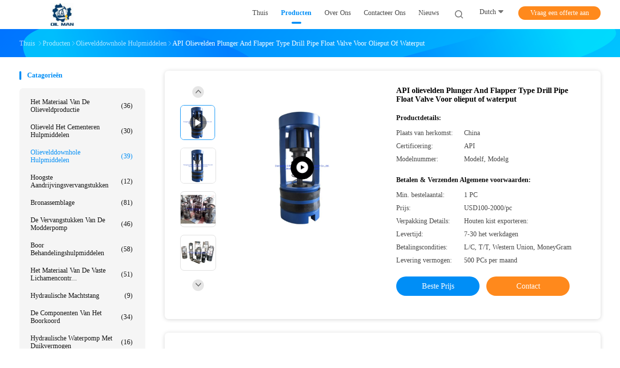

--- FILE ---
content_type: text/html
request_url: https://dutch.oilmanchina.com/sale-13382773-api-oilfield-plunger-and-flapper-type-drill-pipe-float-valve-for-oil-well-or-water-well.html
body_size: 33899
content:

<!DOCTYPE html>
<html lang="nl">
<head>
	<meta charset="utf-8">
	<meta http-equiv="X-UA-Compatible" content="IE=edge">
	<meta name="viewport" content="width=device-width, initial-scale=1">
    <title>API olievelden Plunger And Flapper Type Drill Pipe Float Valve Voor olieput of waterput</title>
    <meta name="keywords" content="voor het boren van olievelden, Olieveldcontroleventiel, boorpijpcontroleventiel, Olievelddownhole Hulpmiddelen" />
    <meta name="description" content="Hoge kwaliteit API olievelden Plunger And Flapper Type Drill Pipe Float Valve Voor olieput of waterput uit China, De belangrijkste productmarkt van China voor het boren van olievelden product, met strikte kwaliteitscontrole Olieveldcontroleventiel fabrieken, het produceren van hoge kwaliteit boorpijpcontroleventiel producten." />
				<link rel='preload'
					  href=/photo/oilmanchina/sitetpl/style/common.css?ver=1625025600 as='style'><link type='text/css' rel='stylesheet'
					  href=/photo/oilmanchina/sitetpl/style/common.css?ver=1625025600 media='all'><meta property="og:title" content="API olievelden Plunger And Flapper Type Drill Pipe Float Valve Voor olieput of waterput" />
<meta property="og:description" content="Hoge kwaliteit API olievelden Plunger And Flapper Type Drill Pipe Float Valve Voor olieput of waterput uit China, De belangrijkste productmarkt van China voor het boren van olievelden product, met strikte kwaliteitscontrole Olieveldcontroleventiel fabrieken, het produceren van hoge kwaliteit boorpijpcontroleventiel producten." />
<meta property="og:type" content="product" />
<meta property="og:availability" content="instock" />
<meta property="og:site_name" content="Dongying Oilman Machinery Equipment Co.,Ltd." />
<meta property="og:url" content="https://dutch.oilmanchina.com/sale-13382773-api-oilfield-plunger-and-flapper-type-drill-pipe-float-valve-for-oil-well-or-water-well.html" />
<meta property="og:image" content="https://dutch.oilmanchina.com/photo/ps161858534-api_oilfield_plunger_and_flapper_type_drill_pipe_float_valve_for_oil_well_or_water_well.jpg" />
<link rel="canonical" href="https://dutch.oilmanchina.com/sale-13382773-api-oilfield-plunger-and-flapper-type-drill-pipe-float-valve-for-oil-well-or-water-well.html" />
<link rel="alternate" href="https://m.dutch.oilmanchina.com/sale-13382773-api-oilfield-plunger-and-flapper-type-drill-pipe-float-valve-for-oil-well-or-water-well.html" media="only screen and (max-width: 640px)" />
<link rel="stylesheet" type="text/css" href="/js/guidefirstcommon.css" />
<style type="text/css">
/*<![CDATA[*/
.consent__cookie {position: fixed;top: 0;left: 0;width: 100%;height: 0%;z-index: 100000;}.consent__cookie_bg {position: fixed;top: 0;left: 0;width: 100%;height: 100%;background: #000;opacity: .6;display: none }.consent__cookie_rel {position: fixed;bottom:0;left: 0;width: 100%;background: #fff;display: -webkit-box;display: -ms-flexbox;display: flex;flex-wrap: wrap;padding: 24px 80px;-webkit-box-sizing: border-box;box-sizing: border-box;-webkit-box-pack: justify;-ms-flex-pack: justify;justify-content: space-between;-webkit-transition: all ease-in-out .3s;transition: all ease-in-out .3s }.consent__close {position: absolute;top: 20px;right: 20px;cursor: pointer }.consent__close svg {fill: #777 }.consent__close:hover svg {fill: #000 }.consent__cookie_box {flex: 1;word-break: break-word;}.consent__warm {color: #777;font-size: 16px;margin-bottom: 12px;line-height: 19px }.consent__title {color: #333;font-size: 20px;font-weight: 600;margin-bottom: 12px;line-height: 23px }.consent__itxt {color: #333;font-size: 14px;margin-bottom: 12px;display: -webkit-box;display: -ms-flexbox;display: flex;-webkit-box-align: center;-ms-flex-align: center;align-items: center }.consent__itxt i {display: -webkit-inline-box;display: -ms-inline-flexbox;display: inline-flex;width: 28px;height: 28px;border-radius: 50%;background: #e0f9e9;margin-right: 8px;-webkit-box-align: center;-ms-flex-align: center;align-items: center;-webkit-box-pack: center;-ms-flex-pack: center;justify-content: center }.consent__itxt svg {fill: #3ca860 }.consent__txt {color: #a6a6a6;font-size: 14px;margin-bottom: 8px;line-height: 17px }.consent__btns {display: -webkit-box;display: -ms-flexbox;display: flex;-webkit-box-orient: vertical;-webkit-box-direction: normal;-ms-flex-direction: column;flex-direction: column;-webkit-box-pack: center;-ms-flex-pack: center;justify-content: center;flex-shrink: 0;}.consent__btn {width: 280px;height: 40px;line-height: 40px;text-align: center;background: #3ca860;color: #fff;border-radius: 4px;margin: 8px 0;-webkit-box-sizing: border-box;box-sizing: border-box;cursor: pointer;font-size:14px}.consent__btn:hover {background: #00823b }.consent__btn.empty {color: #3ca860;border: 1px solid #3ca860;background: #fff }.consent__btn.empty:hover {background: #3ca860;color: #fff }.open .consent__cookie_bg {display: block }.open .consent__cookie_rel {bottom: 0 }@media (max-width: 760px) {.consent__btns {width: 100%;align-items: center;}.consent__cookie_rel {padding: 20px 24px }}.consent__cookie.open {display: block;}.consent__cookie {display: none;}
/*]]>*/
</style>
<style type="text/css">
/*<![CDATA[*/
@media only screen and (max-width:640px){.contact_now_dialog .content-wrap .desc{background-image:url(/images/cta_images/bg_s.png) !important}}.contact_now_dialog .content-wrap .content-wrap_header .cta-close{background-image:url(/images/cta_images/sprite.png) !important}.contact_now_dialog .content-wrap .desc{background-image:url(/images/cta_images/bg_l.png) !important}.contact_now_dialog .content-wrap .cta-btn i{background-image:url(/images/cta_images/sprite.png) !important}.contact_now_dialog .content-wrap .head-tip img{content:url(/images/cta_images/cta_contact_now.png) !important}.cusim{background-image:url(/images/imicon/im.svg) !important}.cuswa{background-image:url(/images/imicon/wa.png) !important}.cusall{background-image:url(/images/imicon/allchat.svg) !important}
/*]]>*/
</style>
<script type="text/javascript" src="/js/guidefirstcommon.js"></script>
<script type="text/javascript">
/*<![CDATA[*/
window.isvideotpl = 0;window.detailurl = '';
var colorUrl = '';var isShowGuide = 2;var showGuideColor = 0;var im_appid = 10003;var im_msg="Good day, what product are you looking for?";

var cta_cid = 43112;var use_defaulProductInfo = 1;var cta_pid = 13382773;var test_company = 0;var webim_domain = '';var company_type = 11;var cta_equipment = 'pc'; var setcookie = 'setwebimCookie(56590,13382773,11)'; var whatsapplink = "https://wa.me/8613475294399?text=Hi%2C+I%27m+interested+in+API+olievelden+Plunger+And+Flapper+Type+Drill+Pipe+Float+Valve+Voor+olieput+of+waterput."; function insertMeta(){var str = '<meta name="mobile-web-app-capable" content="yes" /><meta name="viewport" content="width=device-width, initial-scale=1.0" />';document.head.insertAdjacentHTML('beforeend',str);} var element = document.querySelector('a.footer_webim_a[href="/webim/webim_tab.html"]');if (element) {element.parentNode.removeChild(element);}

var colorUrl = '';
var aisearch = 0;
var selfUrl = '';
window.playerReportUrl='/vod/view_count/report';
var query_string = ["Products","Detail"];
var g_tp = '';
var customtplcolor = 99702;
var str_chat = 'chatten';
				var str_call_now = 'Bel nu.';
var str_chat_now = 'Ga nu praten.';
var str_contact1 = 'Vind de beste prijs';var str_chat_lang='dutch';var str_contact2 = 'Krijg de prijs';var str_contact2 = 'De beste prijs';var str_contact = 'contact';
window.predomainsub = "";
/*]]>*/
</script>
</head>
<body>
<img src="/logo.gif" style="display:none" alt="logo"/>
<a style="display: none!important;" title="Dongying Oilman Machinery Equipment Co.,Ltd." class="float-inquiry" href="/contactnow.html" onclick='setinquiryCookie("{\"showproduct\":1,\"pid\":\"13382773\",\"name\":\"API olievelden Plunger And Flapper Type Drill Pipe Float Valve Voor olieput of waterput\",\"source_url\":\"\\/sale-13382773-api-oilfield-plunger-and-flapper-type-drill-pipe-float-valve-for-oil-well-or-water-well.html\",\"picurl\":\"\\/photo\\/pd161858534-api_oilfield_plunger_and_flapper_type_drill_pipe_float_valve_for_oil_well_or_water_well.jpg\",\"propertyDetail\":[[\"Productnaam\",\"API olieveld Plunger And Flapper Type Drill Pipe Float Valve Met Repair Kit Voor olieput of waterput\"],[\"Sleutelwoorden\",\"Voor de toepassing van deze richtlijn geldt dat de in bijlage I vermelde voorschriften worden nagele\"],[\"Toepassing\",\"Oliebronboring\"],[\"Garantie\",\"een jaar\"]],\"company_name\":null,\"picurl_c\":\"\\/photo\\/pc161858534-api_oilfield_plunger_and_flapper_type_drill_pipe_float_valve_for_oil_well_or_water_well.jpg\",\"price\":\"USD100-2000\\/pc\",\"username\":\"christal\",\"viewTime\":\"laatst ingelogd : 2 uur 44 Minuten geleden\",\"subject\":\"Gelieve prijs op uw API olievelden Plunger And Flapper Type Drill Pipe Float Valve Voor olieput of waterput\",\"countrycode\":\"\"}");'></a>
<script>
var originProductInfo = '';
var originProductInfo = {"showproduct":1,"pid":"13382773","name":"API olievelden Plunger And Flapper Type Drill Pipe Float Valve Voor olieput of waterput","source_url":"\/sale-13382773-api-oilfield-plunger-and-flapper-type-drill-pipe-float-valve-for-oil-well-or-water-well.html","picurl":"\/photo\/pd161858534-api_oilfield_plunger_and_flapper_type_drill_pipe_float_valve_for_oil_well_or_water_well.jpg","propertyDetail":[["Productnaam","API olieveld Plunger And Flapper Type Drill Pipe Float Valve Met Repair Kit Voor olieput of waterput"],["Sleutelwoorden","Voor de toepassing van deze richtlijn geldt dat de in bijlage I vermelde voorschriften worden nagele"],["Toepassing","Oliebronboring"],["Garantie","een jaar"]],"company_name":null,"picurl_c":"\/photo\/pc161858534-api_oilfield_plunger_and_flapper_type_drill_pipe_float_valve_for_oil_well_or_water_well.jpg","price":"USD100-2000\/pc","username":"christal","viewTime":"laatst ingelogd : 0 uur 44 Minuten geleden","subject":"Wat is uw beste prijs voor API olievelden Plunger And Flapper Type Drill Pipe Float Valve Voor olieput of waterput","countrycode":""};
var save_url = "/contactsave.html";
var update_url = "/updateinquiry.html";
var productInfo = {};
var defaulProductInfo = {};
var myDate = new Date();
var curDate = myDate.getFullYear()+'-'+(parseInt(myDate.getMonth())+1)+'-'+myDate.getDate();
var message = '';
var default_pop = 1;
var leaveMessageDialog = document.getElementsByClassName('leave-message-dialog')[0]; // 获取弹层
var _$$ = function (dom) {
    return document.querySelectorAll(dom);
};
resInfo = originProductInfo;
resInfo['name'] = resInfo['name'] || '';
defaulProductInfo.pid = resInfo['pid'];
defaulProductInfo.productName = resInfo['name'] ?? '';
defaulProductInfo.productInfo = resInfo['propertyDetail'];
defaulProductInfo.productImg = resInfo['picurl_c'];
defaulProductInfo.subject = resInfo['subject'] ?? '';
defaulProductInfo.productImgAlt = resInfo['name'] ?? '';
var inquirypopup_tmp = 1;
var message = 'Lieve,'+'\r\n'+"Ik ben geïnteresseerd"+' '+trim(resInfo['name'])+", kun je me meer details sturen, zoals type, maat, MOQ, materiaal, etc."+'\r\n'+"Bedankt!"+'\r\n'+"Wachten op je antwoord.";
var message_1 = 'Lieve,'+'\r\n'+"Ik ben geïnteresseerd"+' '+trim(resInfo['name'])+", kun je me meer details sturen, zoals type, maat, MOQ, materiaal, etc."+'\r\n'+"Bedankt!"+'\r\n'+"Wachten op je antwoord.";
var message_2 = 'Hallo,'+'\r\n'+"ik ben op zoek naar"+' '+trim(resInfo['name'])+", stuur mij de prijs, specificatie en foto."+'\r\n'+"Uw snelle reactie wordt zeer op prijs gesteld."+'\r\n'+"Neem gerust contact met mij op voor meer informatie."+'\r\n'+"Heel erg bedankt.";
var message_3 = 'Hallo,'+'\r\n'+trim(resInfo['name'])+' '+"voldoet aan mijn verwachtingen."+'\r\n'+"Geef me de beste prijs en wat andere productinformatie."+'\r\n'+"Neem gerust contact met mij op via mijn mail."+'\r\n'+"Heel erg bedankt.";

var message_4 = 'Lieve,'+'\r\n'+"Wat is de FOB-prijs op uw"+' '+trim(resInfo['name'])+'?'+'\r\n'+"Wat is de dichtstbijzijnde poortnaam?"+'\r\n'+"Reageer me zo snel mogelijk, het is beter om meer informatie te delen."+'\r\n'+"Vriendelijke groeten!";
var message_5 = 'Hallo daar,'+'\r\n'+"Ik ben erg geïnteresseerd in jouw"+' '+trim(resInfo['name'])+'.'+'\r\n'+"Stuur mij alstublieft uw productdetails."+'\r\n'+"Ik kijk uit naar je snelle antwoord."+'\r\n'+"Neem gerust contact met mij op via mail."+'\r\n'+"Vriendelijke groeten!";

var message_6 = 'Lieve,'+'\r\n'+"Geef ons alstublieft informatie over uw"+' '+trim(resInfo['name'])+", zoals type, maat, materiaal en natuurlijk de beste prijs."+'\r\n'+"Ik kijk uit naar je snelle antwoord."+'\r\n'+"Dank u!";
var message_7 = 'Lieve,'+'\r\n'+"Kunt u leveren"+' '+trim(resInfo['name'])+" voor ons?"+'\r\n'+"Eerst willen we een prijslijst en enkele productdetails."+'\r\n'+"Ik hoop zo snel mogelijk antwoord te krijgen en kijk uit naar samenwerking."+'\r\n'+"Heel erg bedankt.";
var message_8 = 'Hoi,'+'\r\n'+"ik ben op zoek naar"+' '+trim(resInfo['name'])+", geef me alstublieft wat meer gedetailleerde productinformatie."+'\r\n'+"Ik kijk uit naar uw antwoord."+'\r\n'+"Dank u!";
var message_9 = 'Hallo,'+'\r\n'+"Uw"+' '+trim(resInfo['name'])+" voldoet zeer goed aan mijn eisen."+'\r\n'+"Stuur me alstublieft de prijs, specificatie en vergelijkbaar model."+'\r\n'+"Voel je vrij om met mij te chatten."+'\r\n'+"Bedankt!";
var message_10 = 'Lieve,'+'\r\n'+"Ik wil meer weten over de details en offerte van"+' '+trim(resInfo['name'])+'.'+'\r\n'+"Neem gerust contact met mij op."+'\r\n'+"Vriendelijke groeten!";

var r = getRandom(1,10);

defaulProductInfo.message = eval("message_"+r);
    defaulProductInfo.message = eval("message_"+r);
        var mytAjax = {

    post: function(url, data, fn) {
        var xhr = new XMLHttpRequest();
        xhr.open("POST", url, true);
        xhr.setRequestHeader("Content-Type", "application/x-www-form-urlencoded;charset=UTF-8");
        xhr.setRequestHeader("X-Requested-With", "XMLHttpRequest");
        xhr.setRequestHeader('Content-Type','text/plain;charset=UTF-8');
        xhr.onreadystatechange = function() {
            if(xhr.readyState == 4 && (xhr.status == 200 || xhr.status == 304)) {
                fn.call(this, xhr.responseText);
            }
        };
        xhr.send(data);
    },

    postform: function(url, data, fn) {
        var xhr = new XMLHttpRequest();
        xhr.open("POST", url, true);
        xhr.setRequestHeader("X-Requested-With", "XMLHttpRequest");
        xhr.onreadystatechange = function() {
            if(xhr.readyState == 4 && (xhr.status == 200 || xhr.status == 304)) {
                fn.call(this, xhr.responseText);
            }
        };
        xhr.send(data);
    }
};
/*window.onload = function(){
    leaveMessageDialog = document.getElementsByClassName('leave-message-dialog')[0];
    if (window.localStorage.recordDialogStatus=='undefined' || (window.localStorage.recordDialogStatus!='undefined' && window.localStorage.recordDialogStatus != curDate)) {
        setTimeout(function(){
            if(parseInt(inquirypopup_tmp%10) == 1){
                creatDialog(defaulProductInfo, 1);
            }
        }, 6000);
    }
};*/
function trim(str)
{
    str = str.replace(/(^\s*)/g,"");
    return str.replace(/(\s*$)/g,"");
};
function getRandom(m,n){
    var num = Math.floor(Math.random()*(m - n) + n);
    return num;
};
function strBtn(param) {

    var starattextarea = document.getElementById("textareamessage").value.length;
    var email = document.getElementById("startEmail").value;

    var default_tip = document.querySelectorAll(".watermark_container").length;
    if (20 < starattextarea && starattextarea < 3000) {
        if(default_tip>0){
            document.getElementById("textareamessage1").parentNode.parentNode.nextElementSibling.style.display = "none";
        }else{
            document.getElementById("textareamessage1").parentNode.nextElementSibling.style.display = "none";
        }

    } else {
        if(default_tip>0){
            document.getElementById("textareamessage1").parentNode.parentNode.nextElementSibling.style.display = "block";
        }else{
            document.getElementById("textareamessage1").parentNode.nextElementSibling.style.display = "block";
        }

        return;
    }

    // var re = /^([a-zA-Z0-9_-])+@([a-zA-Z0-9_-])+\.([a-zA-Z0-9_-])+/i;/*邮箱不区分大小写*/
    var re = /^[a-zA-Z0-9][\w-]*(\.?[\w-]+)*@[a-zA-Z0-9-]+(\.[a-zA-Z0-9]+)+$/i;
    if (!re.test(email)) {
        document.getElementById("startEmail").nextElementSibling.style.display = "block";
        return;
    } else {
        document.getElementById("startEmail").nextElementSibling.style.display = "none";
    }

    var subject = document.getElementById("pop_subject").value;
    var pid = document.getElementById("pop_pid").value;
    var message = document.getElementById("textareamessage").value;
    var sender_email = document.getElementById("startEmail").value;
    var tel = '';
    if (document.getElementById("tel0") != undefined && document.getElementById("tel0") != '')
        tel = document.getElementById("tel0").value;
    var form_serialize = '&tel='+tel;

    form_serialize = form_serialize.replace(/\+/g, "%2B");
    mytAjax.post(save_url,"pid="+pid+"&subject="+subject+"&email="+sender_email+"&message="+(message)+form_serialize,function(res){
        var mes = JSON.parse(res);
        if(mes.status == 200){
            var iid = mes.iid;
            document.getElementById("pop_iid").value = iid;
            document.getElementById("pop_uuid").value = mes.uuid;

            if(typeof gtag_report_conversion === "function"){
                gtag_report_conversion();//执行统计js代码
            }
            if(typeof fbq === "function"){
                fbq('track','Purchase');//执行统计js代码
            }
        }
    });
    for (var index = 0; index < document.querySelectorAll(".dialog-content-pql").length; index++) {
        document.querySelectorAll(".dialog-content-pql")[index].style.display = "none";
    };
    $('#idphonepql').val(tel);
    document.getElementById("dialog-content-pql-id").style.display = "block";
    ;
};
function twoBtnOk(param) {

    var selectgender = document.getElementById("Mr").innerHTML;
    var iid = document.getElementById("pop_iid").value;
    var sendername = document.getElementById("idnamepql").value;
    var senderphone = document.getElementById("idphonepql").value;
    var sendercname = document.getElementById("idcompanypql").value;
    var uuid = document.getElementById("pop_uuid").value;
    var gender = 2;
    if(selectgender == 'Mr.') gender = 0;
    if(selectgender == 'Mrs.') gender = 1;
    var pid = document.getElementById("pop_pid").value;
    var form_serialize = '';

        form_serialize = form_serialize.replace(/\+/g, "%2B");

    mytAjax.post(update_url,"iid="+iid+"&gender="+gender+"&uuid="+uuid+"&name="+(sendername)+"&tel="+(senderphone)+"&company="+(sendercname)+form_serialize,function(res){});

    for (var index = 0; index < document.querySelectorAll(".dialog-content-pql").length; index++) {
        document.querySelectorAll(".dialog-content-pql")[index].style.display = "none";
    };
    document.getElementById("dialog-content-pql-ok").style.display = "block";

};
function toCheckMust(name) {
    $('#'+name+'error').hide();
}
function handClidk(param) {
    var starattextarea = document.getElementById("textareamessage1").value.length;
    var email = document.getElementById("startEmail1").value;
    var default_tip = document.querySelectorAll(".watermark_container").length;
    if (20 < starattextarea && starattextarea < 3000) {
        if(default_tip>0){
            document.getElementById("textareamessage1").parentNode.parentNode.nextElementSibling.style.display = "none";
        }else{
            document.getElementById("textareamessage1").parentNode.nextElementSibling.style.display = "none";
        }

    } else {
        if(default_tip>0){
            document.getElementById("textareamessage1").parentNode.parentNode.nextElementSibling.style.display = "block";
        }else{
            document.getElementById("textareamessage1").parentNode.nextElementSibling.style.display = "block";
        }

        return;
    }

    // var re = /^([a-zA-Z0-9_-])+@([a-zA-Z0-9_-])+\.([a-zA-Z0-9_-])+/i;
    var re = /^[a-zA-Z0-9][\w-]*(\.?[\w-]+)*@[a-zA-Z0-9-]+(\.[a-zA-Z0-9]+)+$/i;
    if (!re.test(email)) {
        document.getElementById("startEmail1").nextElementSibling.style.display = "block";
        return;
    } else {
        document.getElementById("startEmail1").nextElementSibling.style.display = "none";
    }

    var subject = document.getElementById("pop_subject").value;
    var pid = document.getElementById("pop_pid").value;
    var message = document.getElementById("textareamessage1").value;
    var sender_email = document.getElementById("startEmail1").value;
    var form_serialize = tel = '';
    if (document.getElementById("tel1") != undefined && document.getElementById("tel1") != '')
        tel = document.getElementById("tel1").value;
        mytAjax.post(save_url,"email="+sender_email+"&tel="+tel+"&pid="+pid+"&message="+message+"&subject="+subject+form_serialize,function(res){

        var mes = JSON.parse(res);
        if(mes.status == 200){
            var iid = mes.iid;
            document.getElementById("pop_iid").value = iid;
            document.getElementById("pop_uuid").value = mes.uuid;
            if(typeof gtag_report_conversion === "function"){
                gtag_report_conversion();//执行统计js代码
            }
        }

    });
    for (var index = 0; index < document.querySelectorAll(".dialog-content-pql").length; index++) {
        document.querySelectorAll(".dialog-content-pql")[index].style.display = "none";
    };
    $('#idphonepql').val(tel);
    document.getElementById("dialog-content-pql-id").style.display = "block";

};
window.addEventListener('load', function () {
    $('.checkbox-wrap label').each(function(){
        if($(this).find('input').prop('checked')){
            $(this).addClass('on')
        }else {
            $(this).removeClass('on')
        }
    })
    $(document).on('click', '.checkbox-wrap label' , function(ev){
        if (ev.target.tagName.toUpperCase() != 'INPUT') {
            $(this).toggleClass('on')
        }
    })
})

function hand_video(pdata) {
    data = JSON.parse(pdata);
    productInfo.productName = data.productName;
    productInfo.productInfo = data.productInfo;
    productInfo.productImg = data.productImg;
    productInfo.subject = data.subject;

    var message = 'Lieve,'+'\r\n'+"Ik ben geïnteresseerd"+' '+trim(data.productName)+", kun je me meer details sturen zoals type, maat, hoeveelheid, materiaal, etc."+'\r\n'+"Bedankt!"+'\r\n'+"Wachten op je antwoord.";

    var message = 'Lieve,'+'\r\n'+"Ik ben geïnteresseerd"+' '+trim(data.productName)+", kun je me meer details sturen, zoals type, maat, MOQ, materiaal, etc."+'\r\n'+"Bedankt!"+'\r\n'+"Wachten op je antwoord.";
    var message_1 = 'Lieve,'+'\r\n'+"Ik ben geïnteresseerd"+' '+trim(data.productName)+", kun je me meer details sturen, zoals type, maat, MOQ, materiaal, etc."+'\r\n'+"Bedankt!"+'\r\n'+"Wachten op je antwoord.";
    var message_2 = 'Hallo,'+'\r\n'+"ik ben op zoek naar"+' '+trim(data.productName)+", stuur mij de prijs, specificatie en foto."+'\r\n'+"Uw snelle reactie wordt zeer op prijs gesteld."+'\r\n'+"Neem gerust contact met mij op voor meer informatie."+'\r\n'+"Heel erg bedankt.";
    var message_3 = 'Hallo,'+'\r\n'+trim(data.productName)+' '+"voldoet aan mijn verwachtingen."+'\r\n'+"Geef me de beste prijs en wat andere productinformatie."+'\r\n'+"Neem gerust contact met mij op via mijn mail."+'\r\n'+"Heel erg bedankt.";

    var message_4 = 'Lieve,'+'\r\n'+"Wat is de FOB-prijs op uw"+' '+trim(data.productName)+'?'+'\r\n'+"Wat is de dichtstbijzijnde poortnaam?"+'\r\n'+"Reageer me zo snel mogelijk, het is beter om meer informatie te delen."+'\r\n'+"Vriendelijke groeten!";
    var message_5 = 'Hallo daar,'+'\r\n'+"Ik ben erg geïnteresseerd in jouw"+' '+trim(data.productName)+'.'+'\r\n'+"Stuur mij alstublieft uw productdetails."+'\r\n'+"Ik kijk uit naar je snelle antwoord."+'\r\n'+"Neem gerust contact met mij op via mail."+'\r\n'+"Vriendelijke groeten!";

    var message_6 = 'Lieve,'+'\r\n'+"Geef ons alstublieft informatie over uw"+' '+trim(data.productName)+", zoals type, maat, materiaal en natuurlijk de beste prijs."+'\r\n'+"Ik kijk uit naar je snelle antwoord."+'\r\n'+"Dank u!";
    var message_7 = 'Lieve,'+'\r\n'+"Kunt u leveren"+' '+trim(data.productName)+" voor ons?"+'\r\n'+"Eerst willen we een prijslijst en enkele productdetails."+'\r\n'+"Ik hoop zo snel mogelijk antwoord te krijgen en kijk uit naar samenwerking."+'\r\n'+"Heel erg bedankt.";
    var message_8 = 'Hoi,'+'\r\n'+"ik ben op zoek naar"+' '+trim(data.productName)+", geef me alstublieft wat meer gedetailleerde productinformatie."+'\r\n'+"Ik kijk uit naar uw antwoord."+'\r\n'+"Dank u!";
    var message_9 = 'Hallo,'+'\r\n'+"Uw"+' '+trim(data.productName)+" voldoet zeer goed aan mijn eisen."+'\r\n'+"Stuur me alstublieft de prijs, specificatie en vergelijkbaar model."+'\r\n'+"Voel je vrij om met mij te chatten."+'\r\n'+"Bedankt!";
    var message_10 = 'Lieve,'+'\r\n'+"Ik wil meer weten over de details en offerte van"+' '+trim(data.productName)+'.'+'\r\n'+"Neem gerust contact met mij op."+'\r\n'+"Vriendelijke groeten!";

    var r = getRandom(1,10);

    productInfo.message = eval("message_"+r);
            if(parseInt(inquirypopup_tmp/10) == 1){
        productInfo.message = "";
    }
    productInfo.pid = data.pid;
    creatDialog(productInfo, 2);
};

function handDialog(pdata) {
    data = JSON.parse(pdata);
    productInfo.productName = data.productName;
    productInfo.productInfo = data.productInfo;
    productInfo.productImg = data.productImg;
    productInfo.subject = data.subject;

    var message = 'Lieve,'+'\r\n'+"Ik ben geïnteresseerd"+' '+trim(data.productName)+", kun je me meer details sturen zoals type, maat, hoeveelheid, materiaal, etc."+'\r\n'+"Bedankt!"+'\r\n'+"Wachten op je antwoord.";

    var message = 'Lieve,'+'\r\n'+"Ik ben geïnteresseerd"+' '+trim(data.productName)+", kun je me meer details sturen, zoals type, maat, MOQ, materiaal, etc."+'\r\n'+"Bedankt!"+'\r\n'+"Wachten op je antwoord.";
    var message_1 = 'Lieve,'+'\r\n'+"Ik ben geïnteresseerd"+' '+trim(data.productName)+", kun je me meer details sturen, zoals type, maat, MOQ, materiaal, etc."+'\r\n'+"Bedankt!"+'\r\n'+"Wachten op je antwoord.";
    var message_2 = 'Hallo,'+'\r\n'+"ik ben op zoek naar"+' '+trim(data.productName)+", stuur mij de prijs, specificatie en foto."+'\r\n'+"Uw snelle reactie wordt zeer op prijs gesteld."+'\r\n'+"Neem gerust contact met mij op voor meer informatie."+'\r\n'+"Heel erg bedankt.";
    var message_3 = 'Hallo,'+'\r\n'+trim(data.productName)+' '+"voldoet aan mijn verwachtingen."+'\r\n'+"Geef me de beste prijs en wat andere productinformatie."+'\r\n'+"Neem gerust contact met mij op via mijn mail."+'\r\n'+"Heel erg bedankt.";

    var message_4 = 'Lieve,'+'\r\n'+"Wat is de FOB-prijs op uw"+' '+trim(data.productName)+'?'+'\r\n'+"Wat is de dichtstbijzijnde poortnaam?"+'\r\n'+"Reageer me zo snel mogelijk, het is beter om meer informatie te delen."+'\r\n'+"Vriendelijke groeten!";
    var message_5 = 'Hallo daar,'+'\r\n'+"Ik ben erg geïnteresseerd in jouw"+' '+trim(data.productName)+'.'+'\r\n'+"Stuur mij alstublieft uw productdetails."+'\r\n'+"Ik kijk uit naar je snelle antwoord."+'\r\n'+"Neem gerust contact met mij op via mail."+'\r\n'+"Vriendelijke groeten!";

    var message_6 = 'Lieve,'+'\r\n'+"Geef ons alstublieft informatie over uw"+' '+trim(data.productName)+", zoals type, maat, materiaal en natuurlijk de beste prijs."+'\r\n'+"Ik kijk uit naar je snelle antwoord."+'\r\n'+"Dank u!";
    var message_7 = 'Lieve,'+'\r\n'+"Kunt u leveren"+' '+trim(data.productName)+" voor ons?"+'\r\n'+"Eerst willen we een prijslijst en enkele productdetails."+'\r\n'+"Ik hoop zo snel mogelijk antwoord te krijgen en kijk uit naar samenwerking."+'\r\n'+"Heel erg bedankt.";
    var message_8 = 'Hoi,'+'\r\n'+"ik ben op zoek naar"+' '+trim(data.productName)+", geef me alstublieft wat meer gedetailleerde productinformatie."+'\r\n'+"Ik kijk uit naar uw antwoord."+'\r\n'+"Dank u!";
    var message_9 = 'Hallo,'+'\r\n'+"Uw"+' '+trim(data.productName)+" voldoet zeer goed aan mijn eisen."+'\r\n'+"Stuur me alstublieft de prijs, specificatie en vergelijkbaar model."+'\r\n'+"Voel je vrij om met mij te chatten."+'\r\n'+"Bedankt!";
    var message_10 = 'Lieve,'+'\r\n'+"Ik wil meer weten over de details en offerte van"+' '+trim(data.productName)+'.'+'\r\n'+"Neem gerust contact met mij op."+'\r\n'+"Vriendelijke groeten!";

    var r = getRandom(1,10);
    productInfo.message = eval("message_"+r);
            if(parseInt(inquirypopup_tmp/10) == 1){
        productInfo.message = "";
    }
    productInfo.pid = data.pid;
    creatDialog(productInfo, 2);
};

function closepql(param) {

    leaveMessageDialog.style.display = 'none';
};

function closepql2(param) {

    for (var index = 0; index < document.querySelectorAll(".dialog-content-pql").length; index++) {
        document.querySelectorAll(".dialog-content-pql")[index].style.display = "none";
    };
    document.getElementById("dialog-content-pql-ok").style.display = "block";
};

function decodeHtmlEntities(str) {
    var tempElement = document.createElement('div');
    tempElement.innerHTML = str;
    return tempElement.textContent || tempElement.innerText || '';
}

function initProduct(productInfo,type){

    productInfo.productName = decodeHtmlEntities(productInfo.productName);
    productInfo.message = decodeHtmlEntities(productInfo.message);

    leaveMessageDialog = document.getElementsByClassName('leave-message-dialog')[0];
    leaveMessageDialog.style.display = "block";
    if(type == 3){
        var popinquiryemail = document.getElementById("popinquiryemail").value;
        _$$("#startEmail1")[0].value = popinquiryemail;
    }else{
        _$$("#startEmail1")[0].value = "";
    }
    _$$("#startEmail")[0].value = "";
    _$$("#idnamepql")[0].value = "";
    _$$("#idphonepql")[0].value = "";
    _$$("#idcompanypql")[0].value = "";

    _$$("#pop_pid")[0].value = productInfo.pid;
    _$$("#pop_subject")[0].value = productInfo.subject;
    
    if(parseInt(inquirypopup_tmp/10) == 1){
        productInfo.message = "";
    }

    _$$("#textareamessage1")[0].value = productInfo.message;
    _$$("#textareamessage")[0].value = productInfo.message;

    _$$("#dialog-content-pql-id .titlep")[0].innerHTML = productInfo.productName;
    _$$("#dialog-content-pql-id img")[0].setAttribute("src", productInfo.productImg);
    _$$("#dialog-content-pql-id img")[0].setAttribute("alt", productInfo.productImgAlt);

    _$$("#dialog-content-pql-id-hand img")[0].setAttribute("src", productInfo.productImg);
    _$$("#dialog-content-pql-id-hand img")[0].setAttribute("alt", productInfo.productImgAlt);
    _$$("#dialog-content-pql-id-hand .titlep")[0].innerHTML = productInfo.productName;

    if (productInfo.productInfo.length > 0) {
        var ul2, ul;
        ul = document.createElement("ul");
        for (var index = 0; index < productInfo.productInfo.length; index++) {
            var el = productInfo.productInfo[index];
            var li = document.createElement("li");
            var span1 = document.createElement("span");
            span1.innerHTML = el[0] + ":";
            var span2 = document.createElement("span");
            span2.innerHTML = el[1];
            li.appendChild(span1);
            li.appendChild(span2);
            ul.appendChild(li);

        }
        ul2 = ul.cloneNode(true);
        if (type === 1) {
            _$$("#dialog-content-pql-id .left")[0].replaceChild(ul, _$$("#dialog-content-pql-id .left ul")[0]);
        } else {
            _$$("#dialog-content-pql-id-hand .left")[0].replaceChild(ul2, _$$("#dialog-content-pql-id-hand .left ul")[0]);
            _$$("#dialog-content-pql-id .left")[0].replaceChild(ul, _$$("#dialog-content-pql-id .left ul")[0]);
        }
    };
    for (var index = 0; index < _$$("#dialog-content-pql-id .right ul li").length; index++) {
        _$$("#dialog-content-pql-id .right ul li")[index].addEventListener("click", function (params) {
            _$$("#dialog-content-pql-id .right #Mr")[0].innerHTML = this.innerHTML
        }, false)

    };

};
function closeInquiryCreateDialog() {
    document.getElementById("xuanpan_dialog_box_pql").style.display = "none";
};
function showInquiryCreateDialog() {
    document.getElementById("xuanpan_dialog_box_pql").style.display = "block";
};
function submitPopInquiry(){
    var message = document.getElementById("inquiry_message").value;
    var email = document.getElementById("inquiry_email").value;
    var subject = defaulProductInfo.subject;
    var pid = defaulProductInfo.pid;
    if (email === undefined) {
        showInquiryCreateDialog();
        document.getElementById("inquiry_email").style.border = "1px solid red";
        return false;
    };
    if (message === undefined) {
        showInquiryCreateDialog();
        document.getElementById("inquiry_message").style.border = "1px solid red";
        return false;
    };
    if (email.search(/^\w+((-\w+)|(\.\w+))*\@[A-Za-z0-9]+((\.|-)[A-Za-z0-9]+)*\.[A-Za-z0-9]+$/) == -1) {
        document.getElementById("inquiry_email").style.border= "1px solid red";
        showInquiryCreateDialog();
        return false;
    } else {
        document.getElementById("inquiry_email").style.border= "";
    };
    if (message.length < 20 || message.length >3000) {
        showInquiryCreateDialog();
        document.getElementById("inquiry_message").style.border = "1px solid red";
        return false;
    } else {
        document.getElementById("inquiry_message").style.border = "";
    };
    var tel = '';
    if (document.getElementById("tel") != undefined && document.getElementById("tel") != '')
        tel = document.getElementById("tel").value;

    mytAjax.post(save_url,"pid="+pid+"&subject="+subject+"&email="+email+"&message="+(message)+'&tel='+tel,function(res){
        var mes = JSON.parse(res);
        if(mes.status == 200){
            var iid = mes.iid;
            document.getElementById("pop_iid").value = iid;
            document.getElementById("pop_uuid").value = mes.uuid;

        }
    });
    initProduct(defaulProductInfo);
    for (var index = 0; index < document.querySelectorAll(".dialog-content-pql").length; index++) {
        document.querySelectorAll(".dialog-content-pql")[index].style.display = "none";
    };
    $('#idphonepql').val(tel);
    document.getElementById("dialog-content-pql-id").style.display = "block";

};

//带附件上传
function submitPopInquiryfile(email_id,message_id,check_sort,name_id,phone_id,company_id,attachments){

    if(typeof(check_sort) == 'undefined'){
        check_sort = 0;
    }
    var message = document.getElementById(message_id).value;
    var email = document.getElementById(email_id).value;
    var attachments = document.getElementById(attachments).value;
    if(typeof(name_id) !== 'undefined' && name_id != ""){
        var name  = document.getElementById(name_id).value;
    }
    if(typeof(phone_id) !== 'undefined' && phone_id != ""){
        var phone = document.getElementById(phone_id).value;
    }
    if(typeof(company_id) !== 'undefined' && company_id != ""){
        var company = document.getElementById(company_id).value;
    }
    var subject = defaulProductInfo.subject;
    var pid = defaulProductInfo.pid;

    if(check_sort == 0){
        if (email === undefined) {
            showInquiryCreateDialog();
            document.getElementById(email_id).style.border = "1px solid red";
            return false;
        };
        if (message === undefined) {
            showInquiryCreateDialog();
            document.getElementById(message_id).style.border = "1px solid red";
            return false;
        };

        if (email.search(/^\w+((-\w+)|(\.\w+))*\@[A-Za-z0-9]+((\.|-)[A-Za-z0-9]+)*\.[A-Za-z0-9]+$/) == -1) {
            document.getElementById(email_id).style.border= "1px solid red";
            showInquiryCreateDialog();
            return false;
        } else {
            document.getElementById(email_id).style.border= "";
        };
        if (message.length < 20 || message.length >3000) {
            showInquiryCreateDialog();
            document.getElementById(message_id).style.border = "1px solid red";
            return false;
        } else {
            document.getElementById(message_id).style.border = "";
        };
    }else{

        if (message === undefined) {
            showInquiryCreateDialog();
            document.getElementById(message_id).style.border = "1px solid red";
            return false;
        };

        if (email === undefined) {
            showInquiryCreateDialog();
            document.getElementById(email_id).style.border = "1px solid red";
            return false;
        };

        if (message.length < 20 || message.length >3000) {
            showInquiryCreateDialog();
            document.getElementById(message_id).style.border = "1px solid red";
            return false;
        } else {
            document.getElementById(message_id).style.border = "";
        };

        if (email.search(/^\w+((-\w+)|(\.\w+))*\@[A-Za-z0-9]+((\.|-)[A-Za-z0-9]+)*\.[A-Za-z0-9]+$/) == -1) {
            document.getElementById(email_id).style.border= "1px solid red";
            showInquiryCreateDialog();
            return false;
        } else {
            document.getElementById(email_id).style.border= "";
        };

    };

    mytAjax.post(save_url,"pid="+pid+"&subject="+subject+"&email="+email+"&message="+message+"&company="+company+"&attachments="+attachments,function(res){
        var mes = JSON.parse(res);
        if(mes.status == 200){
            var iid = mes.iid;
            document.getElementById("pop_iid").value = iid;
            document.getElementById("pop_uuid").value = mes.uuid;

            if(typeof gtag_report_conversion === "function"){
                gtag_report_conversion();//执行统计js代码
            }
            if(typeof fbq === "function"){
                fbq('track','Purchase');//执行统计js代码
            }
        }
    });
    initProduct(defaulProductInfo);

    if(name !== undefined && name != ""){
        _$$("#idnamepql")[0].value = name;
    }

    if(phone !== undefined && phone != ""){
        _$$("#idphonepql")[0].value = phone;
    }

    if(company !== undefined && company != ""){
        _$$("#idcompanypql")[0].value = company;
    }

    for (var index = 0; index < document.querySelectorAll(".dialog-content-pql").length; index++) {
        document.querySelectorAll(".dialog-content-pql")[index].style.display = "none";
    };
    document.getElementById("dialog-content-pql-id").style.display = "block";

};
function submitPopInquiryByParam(email_id,message_id,check_sort,name_id,phone_id,company_id){

    if(typeof(check_sort) == 'undefined'){
        check_sort = 0;
    }

    var senderphone = '';
    var message = document.getElementById(message_id).value;
    var email = document.getElementById(email_id).value;
    if(typeof(name_id) !== 'undefined' && name_id != ""){
        var name  = document.getElementById(name_id).value;
    }
    if(typeof(phone_id) !== 'undefined' && phone_id != ""){
        var phone = document.getElementById(phone_id).value;
        senderphone = phone;
    }
    if(typeof(company_id) !== 'undefined' && company_id != ""){
        var company = document.getElementById(company_id).value;
    }
    var subject = defaulProductInfo.subject;
    var pid = defaulProductInfo.pid;

    if(check_sort == 0){
        if (email === undefined) {
            showInquiryCreateDialog();
            document.getElementById(email_id).style.border = "1px solid red";
            return false;
        };
        if (message === undefined) {
            showInquiryCreateDialog();
            document.getElementById(message_id).style.border = "1px solid red";
            return false;
        };

        if (email.search(/^\w+((-\w+)|(\.\w+))*\@[A-Za-z0-9]+((\.|-)[A-Za-z0-9]+)*\.[A-Za-z0-9]+$/) == -1) {
            document.getElementById(email_id).style.border= "1px solid red";
            showInquiryCreateDialog();
            return false;
        } else {
            document.getElementById(email_id).style.border= "";
        };
        if (message.length < 20 || message.length >3000) {
            showInquiryCreateDialog();
            document.getElementById(message_id).style.border = "1px solid red";
            return false;
        } else {
            document.getElementById(message_id).style.border = "";
        };
    }else{

        if (message === undefined) {
            showInquiryCreateDialog();
            document.getElementById(message_id).style.border = "1px solid red";
            return false;
        };

        if (email === undefined) {
            showInquiryCreateDialog();
            document.getElementById(email_id).style.border = "1px solid red";
            return false;
        };

        if (message.length < 20 || message.length >3000) {
            showInquiryCreateDialog();
            document.getElementById(message_id).style.border = "1px solid red";
            return false;
        } else {
            document.getElementById(message_id).style.border = "";
        };

        if (email.search(/^\w+((-\w+)|(\.\w+))*\@[A-Za-z0-9]+((\.|-)[A-Za-z0-9]+)*\.[A-Za-z0-9]+$/) == -1) {
            document.getElementById(email_id).style.border= "1px solid red";
            showInquiryCreateDialog();
            return false;
        } else {
            document.getElementById(email_id).style.border= "";
        };

    };

    var productsku = "";
    if($("#product_sku").length > 0){
        productsku = $("#product_sku").html();
    }

    mytAjax.post(save_url,"tel="+senderphone+"&pid="+pid+"&subject="+subject+"&email="+email+"&message="+message+"&messagesku="+encodeURI(productsku),function(res){
        var mes = JSON.parse(res);
        if(mes.status == 200){
            var iid = mes.iid;
            document.getElementById("pop_iid").value = iid;
            document.getElementById("pop_uuid").value = mes.uuid;

            if(typeof gtag_report_conversion === "function"){
                gtag_report_conversion();//执行统计js代码
            }
            if(typeof fbq === "function"){
                fbq('track','Purchase');//执行统计js代码
            }
        }
    });
    initProduct(defaulProductInfo);

    if(name !== undefined && name != ""){
        _$$("#idnamepql")[0].value = name;
    }

    if(phone !== undefined && phone != ""){
        _$$("#idphonepql")[0].value = phone;
    }

    if(company !== undefined && company != ""){
        _$$("#idcompanypql")[0].value = company;
    }

    for (var index = 0; index < document.querySelectorAll(".dialog-content-pql").length; index++) {
        document.querySelectorAll(".dialog-content-pql")[index].style.display = "none";

    };
    document.getElementById("dialog-content-pql-id").style.display = "block";

};

function creat_videoDialog(productInfo, type) {

    if(type == 1){
        if(default_pop != 1){
            return false;
        }
        window.localStorage.recordDialogStatus = curDate;
    }else{
        default_pop = 0;
    }
    initProduct(productInfo, type);
    if (type === 1) {
        // 自动弹出
        for (var index = 0; index < document.querySelectorAll(".dialog-content-pql").length; index++) {

            document.querySelectorAll(".dialog-content-pql")[index].style.display = "none";
        };
        document.getElementById("dialog-content-pql").style.display = "block";
    } else {
        // 手动弹出
        for (var index = 0; index < document.querySelectorAll(".dialog-content-pql").length; index++) {
            document.querySelectorAll(".dialog-content-pql")[index].style.display = "none";
        };
        document.getElementById("dialog-content-pql-id-hand").style.display = "block";
    }
}

function creatDialog(productInfo, type) {

    if(type == 1){
        if(default_pop != 1){
            return false;
        }
        window.localStorage.recordDialogStatus = curDate;
    }else{
        default_pop = 0;
    }
    initProduct(productInfo, type);
    if (type === 1) {
        // 自动弹出
        for (var index = 0; index < document.querySelectorAll(".dialog-content-pql").length; index++) {

            document.querySelectorAll(".dialog-content-pql")[index].style.display = "none";
        };
        document.getElementById("dialog-content-pql").style.display = "block";
    } else {
        // 手动弹出
        for (var index = 0; index < document.querySelectorAll(".dialog-content-pql").length; index++) {
            document.querySelectorAll(".dialog-content-pql")[index].style.display = "none";
        };
        document.getElementById("dialog-content-pql-id-hand").style.display = "block";
    }
}

//带邮箱信息打开询盘框 emailtype=1表示带入邮箱
function openDialog(emailtype){
    var type = 2;//不带入邮箱，手动弹出
    if(emailtype == 1){
        var popinquiryemail = document.getElementById("popinquiryemail").value;
        // var re = /^([a-zA-Z0-9_-])+@([a-zA-Z0-9_-])+\.([a-zA-Z0-9_-])+/i;
        var re = /^[a-zA-Z0-9][\w-]*(\.?[\w-]+)*@[a-zA-Z0-9-]+(\.[a-zA-Z0-9]+)+$/i;
        if (!re.test(popinquiryemail)) {
            //前端提示样式;
            showInquiryCreateDialog();
            document.getElementById("popinquiryemail").style.border = "1px solid red";
            return false;
        } else {
            //前端提示样式;
        }
        var type = 3;
    }
    creatDialog(defaulProductInfo,type);
}

//上传附件
function inquiryUploadFile(){
    var fileObj = document.querySelector("#fileId").files[0];
    //构建表单数据
    var formData = new FormData();
    var filesize = fileObj.size;
    if(filesize > 10485760 || filesize == 0) {
        document.getElementById("filetips").style.display = "block";
        return false;
    }else {
        document.getElementById("filetips").style.display = "none";
    }
    formData.append('popinquiryfile', fileObj);
    document.getElementById("quotefileform").reset();
    var save_url = "/inquiryuploadfile.html";
    mytAjax.postform(save_url,formData,function(res){
        var mes = JSON.parse(res);
        if(mes.status == 200){
            document.getElementById("uploader-file-info").innerHTML = document.getElementById("uploader-file-info").innerHTML + "<span class=op>"+mes.attfile.name+"<a class=delatt id=att"+mes.attfile.id+" onclick=delatt("+mes.attfile.id+");>Delete</a></span>";
            var nowattachs = document.getElementById("attachments").value;
            if( nowattachs !== ""){
                var attachs = JSON.parse(nowattachs);
                attachs[mes.attfile.id] = mes.attfile;
            }else{
                var attachs = {};
                attachs[mes.attfile.id] = mes.attfile;
            }
            document.getElementById("attachments").value = JSON.stringify(attachs);
        }
    });
}
//附件删除
function delatt(attid)
{
    var nowattachs = document.getElementById("attachments").value;
    if( nowattachs !== ""){
        var attachs = JSON.parse(nowattachs);
        if(attachs[attid] == ""){
            return false;
        }
        var formData = new FormData();
        var delfile = attachs[attid]['filename'];
        var save_url = "/inquirydelfile.html";
        if(delfile != "") {
            formData.append('delfile', delfile);
            mytAjax.postform(save_url, formData, function (res) {
                if(res !== "") {
                    var mes = JSON.parse(res);
                    if (mes.status == 200) {
                        delete attachs[attid];
                        document.getElementById("attachments").value = JSON.stringify(attachs);
                        var s = document.getElementById("att"+attid);
                        s.parentNode.remove();
                    }
                }
            });
        }
    }else{
        return false;
    }
}

</script>
<div class="leave-message-dialog" style="display: none">
<style>
    .leave-message-dialog .close:before, .leave-message-dialog .close:after{
        content:initial;
    }
</style>
<div class="dialog-content-pql" id="dialog-content-pql" style="display: none">
    <span class="close" onclick="closepql()"><img src="/images/close.png" alt="close"></span>
    <div class="title">
        <p class="firstp-pql">Laat een bericht achter</p>
        <p class="lastp-pql">We bellen je snel terug!</p>
    </div>
    <div class="form">
        <div class="textarea">
            <textarea style='font-family: robot;'  name="" id="textareamessage" cols="30" rows="10" style="margin-bottom:14px;width:100%"
                placeholder="Gelieve te gaan uw onderzoeksdetails in."></textarea>
        </div>
        <p class="error-pql"> <span class="icon-pql"><img src="/images/error.png" alt="Dongying Oilman Machinery Equipment Co.,Ltd."></span> Uw bericht moet tussen de 20-3.000 tekens bevatten!</p>
        <input id="startEmail" type="text" placeholder="Ga uw E-mail in" onkeydown="if(event.keyCode === 13){ strBtn();}">
        <p class="error-pql"><span class="icon-pql"><img src="/images/error.png" alt="Dongying Oilman Machinery Equipment Co.,Ltd."></span> Controleer uw e-mail! </p>
                <div class="operations">
            <div class='btn' id="submitStart" type="submit" onclick="strBtn()">VERZENDEN</div>
        </div>
            </div>
</div>
<div class="dialog-content-pql dialog-content-pql-id" id="dialog-content-pql-id" style="display:none">
        <span class="close" onclick="closepql2()"><svg t="1648434466530" class="icon" viewBox="0 0 1024 1024" version="1.1" xmlns="http://www.w3.org/2000/svg" p-id="2198" width="16" height="16"><path d="M576 512l277.333333 277.333333-64 64-277.333333-277.333333L234.666667 853.333333 170.666667 789.333333l277.333333-277.333333L170.666667 234.666667 234.666667 170.666667l277.333333 277.333333L789.333333 170.666667 853.333333 234.666667 576 512z" fill="#444444" p-id="2199"></path></svg></span>
    <div class="left">
        <div class="img"><img></div>
        <p class="titlep"></p>
        <ul> </ul>
    </div>
    <div class="right">
                <p class="title">Meer informatie zorgt voor een betere communicatie.</p>
                <div style="position: relative;">
            <div class="mr"> <span id="Mr">Meneer</span>
                <ul>
                    <li>Meneer</li>
                    <li>Mevrouw.</li>
                </ul>
            </div>
            <input style="text-indent: 80px;" type="text" id="idnamepql" placeholder="Voer uw naam in">
        </div>
        <input type="text"  id="idphonepql"  placeholder="Telefoonnummer">
        <input type="text" id="idcompanypql"  placeholder="Bedrijf" onkeydown="if(event.keyCode === 13){ twoBtnOk();}">
                <div class="btn form_new" id="twoBtnOk" onclick="twoBtnOk()">OK</div>
    </div>
</div>

<div class="dialog-content-pql dialog-content-pql-ok" id="dialog-content-pql-ok" style="display:none">
        <span class="close" onclick="closepql()"><svg t="1648434466530" class="icon" viewBox="0 0 1024 1024" version="1.1" xmlns="http://www.w3.org/2000/svg" p-id="2198" width="16" height="16"><path d="M576 512l277.333333 277.333333-64 64-277.333333-277.333333L234.666667 853.333333 170.666667 789.333333l277.333333-277.333333L170.666667 234.666667 234.666667 170.666667l277.333333 277.333333L789.333333 170.666667 853.333333 234.666667 576 512z" fill="#444444" p-id="2199"></path></svg></span>
    <div class="duihaook"></div>
        <p class="title">Succesvol ingediend!</p>
        <p class="p1" style="text-align: center; font-size: 18px; margin-top: 14px;">We bellen je snel terug!</p>
    <div class="btn" onclick="closepql()" id="endOk" style="margin: 0 auto;margin-top: 50px;">OK</div>
</div>
<div class="dialog-content-pql dialog-content-pql-id dialog-content-pql-id-hand" id="dialog-content-pql-id-hand"
    style="display:none">
     <input type="hidden" name="pop_pid" id="pop_pid" value="0">
     <input type="hidden" name="pop_subject" id="pop_subject" value="">
     <input type="hidden" name="pop_iid" id="pop_iid" value="0">
     <input type="hidden" name="pop_uuid" id="pop_uuid" value="0">
        <span class="close" onclick="closepql()"><svg t="1648434466530" class="icon" viewBox="0 0 1024 1024" version="1.1" xmlns="http://www.w3.org/2000/svg" p-id="2198" width="16" height="16"><path d="M576 512l277.333333 277.333333-64 64-277.333333-277.333333L234.666667 853.333333 170.666667 789.333333l277.333333-277.333333L170.666667 234.666667 234.666667 170.666667l277.333333 277.333333L789.333333 170.666667 853.333333 234.666667 576 512z" fill="#444444" p-id="2199"></path></svg></span>
    <div class="left">
        <div class="img"><img></div>
        <p class="titlep"></p>
        <ul> </ul>
    </div>
    <div class="right" style="float:right">
                <div class="title">
            <p class="firstp-pql">Laat een bericht achter</p>
            <p class="lastp-pql">We bellen je snel terug!</p>
        </div>
                <div class="form">
            <div class="textarea">
                <textarea style='font-family: robot;' name="message" id="textareamessage1" cols="30" rows="10"
                    placeholder="Gelieve te gaan uw onderzoeksdetails in."></textarea>
            </div>
            <p class="error-pql"> <span class="icon-pql"><img src="/images/error.png" alt="Dongying Oilman Machinery Equipment Co.,Ltd."></span> Uw bericht moet tussen de 20-3.000 tekens bevatten!</p>

                            <input style="display:none" id="tel1" name="tel" type="text" oninput="value=value.replace(/[^0-9_+-]/g,'');" placeholder="Telefoonnummer">
                        <input id='startEmail1' name='email' data-type='1' type='text'
                   placeholder="Ga uw E-mail in"
                   onkeydown='if(event.keyCode === 13){ handClidk();}'>
            
            <p class='error-pql'><span class='icon-pql'>
                    <img src="/images/error.png" alt="Dongying Oilman Machinery Equipment Co.,Ltd."></span> Controleer uw e-mail!            </p>

            <div class="operations">
                <div class='btn' id="submitStart1" type="submit" onclick="handClidk()">VERZENDEN</div>
            </div>
        </div>
    </div>
</div>
</div>
<div id="xuanpan_dialog_box_pql" class="xuanpan_dialog_box_pql"
    style="display:none;background:rgba(0,0,0,.6);width:100%;height:100%;position: fixed;top:0;left:0;z-index: 999999;">
    <div class="box_pql"
      style="width:526px;height:206px;background:rgba(255,255,255,1);opacity:1;border-radius:4px;position: absolute;left: 50%;top: 50%;transform: translate(-50%,-50%);">
      <div onclick="closeInquiryCreateDialog()" class="close close_create_dialog"
        style="cursor: pointer;height:42px;width:40px;float:right;padding-top: 16px;"><span
          style="display: inline-block;width: 25px;height: 2px;background: rgb(114, 114, 114);transform: rotate(45deg); "><span
            style="display: block;width: 25px;height: 2px;background: rgb(114, 114, 114);transform: rotate(-90deg); "></span></span>
      </div>
      <div
        style="height: 72px; overflow: hidden; text-overflow: ellipsis; display:-webkit-box;-ebkit-line-clamp: 3;-ebkit-box-orient: vertical; margin-top: 58px; padding: 0 84px; font-size: 18px; color: rgba(51, 51, 51, 1); text-align: center; ">
        Laat uw correcte e-mail en gedetailleerde eisen achter (20-3000 tekens).</div>
      <div onclick="closeInquiryCreateDialog()" class="close_create_dialog"
        style="width: 139px; height: 36px; background: rgba(253, 119, 34, 1); border-radius: 4px; margin: 16px auto; color: rgba(255, 255, 255, 1); font-size: 18px; line-height: 36px; text-align: center;">
        OK</div>
    </div>
</div>
<style>
.header_99702_101 .language-list li div:hover,
.header_99702_101 .language-list li a:hover
{
  color: #008ef6;
    }
    .header_99702_101 .language-list{
        width: 158px;
    }
    .header_99702_101 .language-list a{
        padding:0px;
    }
    .header_99702_101 .language-list li  div{
      display: block;
      line-height: 32px;
      height: 32px;
      padding: 0px;
      text-overflow: ellipsis;
      white-space: nowrap;
      overflow: hidden;
      color: #fff;
      text-decoration: none;
      font-size: 14px;
      color: #444;
      font-weight: normal;
      text-transform: capitalize;
      -webkit-transition: color .2s ease-in-out;
      -moz-transition: color .2s ease-in-out;
      -o-transition: color .2s ease-in-out;
      -ms-transition: color .2s ease-in-out;
      transition: color .2s ease-in-out;
    }
    .header_70701 .lang .lang-list div:hover,
.header_70701 .lang .lang-list a:hover
{background: #fff6ed;}
    .header_99702_101 .language-list li{
        display: flex;
    align-items: center;
    padding: 0px 10px;
    }
    .header_70701 .lang .lang-list  div{
        color: #333;
        display: block;
        padding: 8px 0px;
        white-space: nowrap;
        line-height: 24px;
    }
</style>
<header class="header_99702_101">
        <div class="wrap-rule fn-clear">
        <div class="float-left image-all">
            <a title="Dongying Oilman Machinery Equipment Co.,Ltd." href="//dutch.oilmanchina.com"><img onerror="$(this).parent().hide();" src="/logo.gif" alt="Dongying Oilman Machinery Equipment Co.,Ltd." /></a>        </div>
        <div class="float-right fn-clear">
            <ul class="navigation fn-clear">
			                    					<li class="">
                                                <a target="_self" title="" href="/"><span>Thuis</span></a>                                                					</li>
                                                    					<li class="on">
                                                <a target="_self" title="" href="/products.html"><span>Producten</span></a>                                                							<dl class="ecer-sub-menu">
                                									<dd>
                                        <a title="CHINA Het Materiaal van de olieveldproductie Fabrikanten" href="/supplier-394249-oilfield-production-equipment"><span>Het Materiaal van de olieveldproductie</span></a>									</dd>
                                									<dd>
                                        <a title="CHINA Olieveld het Cementeren Hulpmiddelen Fabrikanten" href="/supplier-395558-oilfield-cementing-tools"><span>Olieveld het Cementeren Hulpmiddelen</span></a>									</dd>
                                									<dd>
                                        <a title="CHINA Olievelddownhole Hulpmiddelen Fabrikanten" href="/supplier-395766-oilfield-downhole-tools"><span>Olievelddownhole Hulpmiddelen</span></a>									</dd>
                                									<dd>
                                        <a title="CHINA Hoogste Aandrijvingsvervangstukken Fabrikanten" href="/supplier-449300-top-drive-spare-parts"><span>Hoogste Aandrijvingsvervangstukken</span></a>									</dd>
                                									<dd>
                                        <a title="CHINA Bronassemblage Fabrikanten" href="/supplier-394269-wellhead-assembly"><span>Bronassemblage</span></a>									</dd>
                                									<dd>
                                        <a title="CHINA De Vervangstukken van de modderpomp Fabrikanten" href="/supplier-392817-mud-pump-spare-parts"><span>De Vervangstukken van de modderpomp</span></a>									</dd>
                                									<dd>
                                        <a title="CHINA Boor Behandelingshulpmiddelen Fabrikanten" href="/supplier-406950-drilling-handling-tools"><span>Boor Behandelingshulpmiddelen</span></a>									</dd>
                                									<dd>
                                        <a title="CHINA Het Materiaal van de vaste lichamencontrole Fabrikanten" href="/supplier-425357-solids-control-equipment"><span>Het Materiaal van de vaste lichamencontrole</span></a>									</dd>
                                									<dd>
                                        <a title="CHINA Hydraulische Machtstang Fabrikanten" href="/supplier-426554-hydraulic-power-tongs"><span>Hydraulische Machtstang</span></a>									</dd>
                                									<dd>
                                        <a title="CHINA De Componenten van het boorkoord Fabrikanten" href="/supplier-393637-drill-string-components"><span>De Componenten van het boorkoord</span></a>									</dd>
                                									<dd>
                                        <a title="CHINA Hydraulische Waterpomp Met duikvermogen Fabrikanten" href="/supplier-393789-hydraulic-submersible-water-pump"><span>Hydraulische Waterpomp Met duikvermogen</span></a>									</dd>
                                									<dd>
                                        <a title="CHINA De Tanden van de vervangingsavegaar Fabrikanten" href="/supplier-393071-replacement-auger-teeth"><span>De Tanden van de vervangingsavegaar</span></a>									</dd>
                                									<dd>
                                        <a title="CHINA De Controlemateriaal van slag goed Fabrikanten" href="/supplier-431295-bop-well-control-equipment"><span>De Controlemateriaal van slag goed</span></a>									</dd>
                                									<dd>
                                        <a title="CHINA Muur het Pleisteren Nevelmachine Fabrikanten" href="/supplier-427541-wall-plastering-spray-machine"><span>Muur het Pleisteren Nevelmachine</span></a>									</dd>
                                									<dd>
                                        <a title="CHINA Olie en Gaspijpen Fabrikanten" href="/supplier-427844-oil-and-gas-pipes"><span>Olie en Gaspijpen</span></a>									</dd>
                                									<dd>
                                        <a title="CHINA Het hardnekkig verzetten tegen vanzich Eenheid Fabrikanten" href="/supplier-429377-bucking-unit"><span>Het hardnekkig verzetten tegen vanzich Eenheid</span></a>									</dd>
                                									<dd>
                                        <a title="CHINA de beetjes van de rotsboor Fabrikanten" href="/supplier-429414-rock-drill-bits"><span>de beetjes van de rotsboor</span></a>									</dd>
                                									<dd>
                                        <a title="CHINA Boorrig accessories Fabrikanten" href="/supplier-391950-drilling-rig-accessories"><span>Boorrig accessories</span></a>									</dd>
                                									<dd>
                                        <a title="CHINA Visserwerktuigen voor het vissen in een hol Fabrikanten" href="/supplier-433346-down-hole-fishing-tools"><span>Visserwerktuigen voor het vissen in een hol</span></a>									</dd>
                                							</dl>
                        					</li>
                                                                            <li class="">
                            <a target="_self" title="" href="/aboutus.html"><span>Over ons</span></a>                                <dl class="ecer-sub-menu">
                                    <dd><a title="" href="/aboutus.html">Over ons</a></dd>
                                    <dd><a title="" href="/factory.html">Fabrieksreis</a></dd>
                                    <dd><a title="" href="/quality.html">Kwaliteitscontrole</a></dd>
                                </dl>
                        </li>
                                                    					<li class="">
                                                <a target="_self" title="" href="/contactus.html"><span>Contacteer ons</span></a>                                                					</li>
                                                    					<li class="">
                                                <a target="_self" title="" href="/news.html"><span>nieuws</span></a>                                                					</li>
                                
                            </ul>
            <i class="iconfont icon-search sousuo-btn"></i>
            <div class="language">
            	                <span class="current-lang">
                    <span>Dutch</span>
                    <i class="iconfont icon-xiangxia"></i>
                </span>
                <ul class="language-list">
                	                        <li class="en  ">
                        <img src="[data-uri]" alt="" style="width: 16px; height: 12px; margin-right: 8px; border: 1px solid #ccc;">
                                                                                    <a title="English" href="https://www.oilmanchina.com/sale-13382773-api-oilfield-plunger-and-flapper-type-drill-pipe-float-valve-for-oil-well-or-water-well.html">English</a>                        </li>
                                            <li class="fr  ">
                        <img src="[data-uri]" alt="" style="width: 16px; height: 12px; margin-right: 8px; border: 1px solid #ccc;">
                                                                                    <a title="Français" href="https://french.oilmanchina.com/sale-13382773-api-oilfield-plunger-and-flapper-type-drill-pipe-float-valve-for-oil-well-or-water-well.html">Français</a>                        </li>
                                            <li class="de  ">
                        <img src="[data-uri]" alt="" style="width: 16px; height: 12px; margin-right: 8px; border: 1px solid #ccc;">
                                                                                    <a title="Deutsch" href="https://german.oilmanchina.com/sale-13382773-api-oilfield-plunger-and-flapper-type-drill-pipe-float-valve-for-oil-well-or-water-well.html">Deutsch</a>                        </li>
                                            <li class="it  ">
                        <img src="[data-uri]" alt="" style="width: 16px; height: 12px; margin-right: 8px; border: 1px solid #ccc;">
                                                                                    <a title="Italiano" href="https://italian.oilmanchina.com/sale-13382773-api-oilfield-plunger-and-flapper-type-drill-pipe-float-valve-for-oil-well-or-water-well.html">Italiano</a>                        </li>
                                            <li class="ru  ">
                        <img src="[data-uri]" alt="" style="width: 16px; height: 12px; margin-right: 8px; border: 1px solid #ccc;">
                                                                                    <a title="Русский" href="https://russian.oilmanchina.com/sale-13382773-api-oilfield-plunger-and-flapper-type-drill-pipe-float-valve-for-oil-well-or-water-well.html">Русский</a>                        </li>
                                            <li class="es  ">
                        <img src="[data-uri]" alt="" style="width: 16px; height: 12px; margin-right: 8px; border: 1px solid #ccc;">
                                                                                    <a title="Español" href="https://spanish.oilmanchina.com/sale-13382773-api-oilfield-plunger-and-flapper-type-drill-pipe-float-valve-for-oil-well-or-water-well.html">Español</a>                        </li>
                                            <li class="pt  ">
                        <img src="[data-uri]" alt="" style="width: 16px; height: 12px; margin-right: 8px; border: 1px solid #ccc;">
                                                                                    <a title="Português" href="https://portuguese.oilmanchina.com/sale-13382773-api-oilfield-plunger-and-flapper-type-drill-pipe-float-valve-for-oil-well-or-water-well.html">Português</a>                        </li>
                                            <li class="nl  selected">
                        <img src="[data-uri]" alt="" style="width: 16px; height: 12px; margin-right: 8px; border: 1px solid #ccc;">
                                                                                    <a title="Nederlandse" href="https://dutch.oilmanchina.com/sale-13382773-api-oilfield-plunger-and-flapper-type-drill-pipe-float-valve-for-oil-well-or-water-well.html">Nederlandse</a>                        </li>
                                            <li class="el  ">
                        <img src="[data-uri]" alt="" style="width: 16px; height: 12px; margin-right: 8px; border: 1px solid #ccc;">
                                                                                    <a title="ελληνικά" href="https://greek.oilmanchina.com/sale-13382773-api-oilfield-plunger-and-flapper-type-drill-pipe-float-valve-for-oil-well-or-water-well.html">ελληνικά</a>                        </li>
                                            <li class="ja  ">
                        <img src="[data-uri]" alt="" style="width: 16px; height: 12px; margin-right: 8px; border: 1px solid #ccc;">
                                                                                    <a title="日本語" href="https://japanese.oilmanchina.com/sale-13382773-api-oilfield-plunger-and-flapper-type-drill-pipe-float-valve-for-oil-well-or-water-well.html">日本語</a>                        </li>
                                            <li class="ko  ">
                        <img src="[data-uri]" alt="" style="width: 16px; height: 12px; margin-right: 8px; border: 1px solid #ccc;">
                                                                                    <a title="한국" href="https://korean.oilmanchina.com/sale-13382773-api-oilfield-plunger-and-flapper-type-drill-pipe-float-valve-for-oil-well-or-water-well.html">한국</a>                        </li>
                                    </ul>
            </div>
            			<a target="_blank" class="button" rel="nofollow" title="Citaat" href="/contactnow.html">Vraag een offerte aan</a>                    </div>
        <form action="" method="" onsubmit="return jsWidgetSearch(this,'');">
            <i class="iconfont icon-search"></i>
            <div class="searchbox">
                <input class="placeholder-input" id="header_99702_101" name="keyword" type="text" autocomplete="off" disableautocomplete="" name="keyword" placeholder="Wat u die zijn zoeken..." value="">
                <button type="submit">Zoek</button>
            </div>
        </form>
    </div>
</header>
<script>
        var arr = ["Swellable Externe Omhulselverpakker","Olievelddownhole Hulpmiddelen die Verpakker insluiten","API Oilfield Downhole Tools"];
    var index = Math.floor((Math.random()*arr.length));
    document.getElementById("header_99702_101").value=arr[index];
</script>
<div class="four_global_position_109">
	<div class="breadcrumb">
		<div class="contain-w" itemscope itemtype="https://schema.org/BreadcrumbList">
			<span itemprop="itemListElement" itemscope itemtype="https://schema.org/ListItem">
                <a itemprop="item" title="" href="/"><span itemprop="name">Thuis</span></a>				<meta itemprop="position" content="1"/>
			</span>
            <i class="iconfont icon-rightArrow"></i><span itemprop="itemListElement" itemscope itemtype="https://schema.org/ListItem"><a itemprop="item" title="" href="/products.html"><span itemprop="name">Producten</span></a><meta itemprop="position" content="2"/></span><i class="iconfont icon-rightArrow"></i><span itemprop="itemListElement" itemscope itemtype="https://schema.org/ListItem"><a itemprop="item" title="" href="/supplier-395766-oilfield-downhole-tools"><span itemprop="name">Olievelddownhole Hulpmiddelen</span></a><meta itemprop="position" content="3"/></span><i class="iconfont icon-rightArrow"></i><h1><span>API olievelden Plunger And Flapper Type Drill Pipe Float Valve Voor olieput of waterput</span></h1>		</div>
	</div>
</div>
    
<div class="main-content wrap-rule fn-clear">
    <aside class="left-aside">
        

<div class="teruitong_aside_list_103">
    <div class="list-title">Catagorieën</div>
    <ul class="aside-list">

                    <li >
                <h2><a class="link " title="CHINA Het Materiaal van de olieveldproductie Fabrikanten" href="/supplier-394249-oilfield-production-equipment">Het Materiaal van de olieveldproductie<span>(36)</span></a></h2>
            </li>
                    <li >
                <h2><a class="link " title="CHINA Olieveld het Cementeren Hulpmiddelen Fabrikanten" href="/supplier-395558-oilfield-cementing-tools">Olieveld het Cementeren Hulpmiddelen<span>(30)</span></a></h2>
            </li>
                    <li class='on'>
                <h2><a class="link on" title="CHINA Olievelddownhole Hulpmiddelen Fabrikanten" href="/supplier-395766-oilfield-downhole-tools">Olievelddownhole Hulpmiddelen<span>(39)</span></a></h2>
            </li>
                    <li >
                <h2><a class="link " title="CHINA Hoogste Aandrijvingsvervangstukken Fabrikanten" href="/supplier-449300-top-drive-spare-parts">Hoogste Aandrijvingsvervangstukken<span>(12)</span></a></h2>
            </li>
                    <li >
                <h2><a class="link " title="CHINA Bronassemblage Fabrikanten" href="/supplier-394269-wellhead-assembly">Bronassemblage<span>(81)</span></a></h2>
            </li>
                    <li >
                <h2><a class="link " title="CHINA De Vervangstukken van de modderpomp Fabrikanten" href="/supplier-392817-mud-pump-spare-parts">De Vervangstukken van de modderpomp<span>(46)</span></a></h2>
            </li>
                    <li >
                <h2><a class="link " title="CHINA Boor Behandelingshulpmiddelen Fabrikanten" href="/supplier-406950-drilling-handling-tools">Boor Behandelingshulpmiddelen<span>(58)</span></a></h2>
            </li>
                    <li >
                <h2><a class="link " title="CHINA Het Materiaal van de vaste lichamencontrole Fabrikanten" href="/supplier-425357-solids-control-equipment">Het Materiaal van de vaste lichamencontr...<span>(51)</span></a></h2>
            </li>
                    <li >
                <h2><a class="link " title="CHINA Hydraulische Machtstang Fabrikanten" href="/supplier-426554-hydraulic-power-tongs">Hydraulische Machtstang<span>(9)</span></a></h2>
            </li>
                    <li >
                <h2><a class="link " title="CHINA De Componenten van het boorkoord Fabrikanten" href="/supplier-393637-drill-string-components">De Componenten van het boorkoord<span>(34)</span></a></h2>
            </li>
                    <li >
                <h2><a class="link " title="CHINA Hydraulische Waterpomp Met duikvermogen Fabrikanten" href="/supplier-393789-hydraulic-submersible-water-pump">Hydraulische Waterpomp Met duikvermogen<span>(16)</span></a></h2>
            </li>
                    <li >
                <h2><a class="link " title="CHINA De Tanden van de vervangingsavegaar Fabrikanten" href="/supplier-393071-replacement-auger-teeth">De Tanden van de vervangingsavegaar<span>(28)</span></a></h2>
            </li>
                    <li >
                <h2><a class="link " title="CHINA De Controlemateriaal van slag goed Fabrikanten" href="/supplier-431295-bop-well-control-equipment">De Controlemateriaal van slag goed<span>(34)</span></a></h2>
            </li>
                    <li >
                <h2><a class="link " title="CHINA Muur het Pleisteren Nevelmachine Fabrikanten" href="/supplier-427541-wall-plastering-spray-machine">Muur het Pleisteren Nevelmachine<span>(7)</span></a></h2>
            </li>
                    <li >
                <h2><a class="link " title="CHINA Olie en Gaspijpen Fabrikanten" href="/supplier-427844-oil-and-gas-pipes">Olie en Gaspijpen<span>(31)</span></a></h2>
            </li>
                    <li >
                <h2><a class="link " title="CHINA Het hardnekkig verzetten tegen vanzich Eenheid Fabrikanten" href="/supplier-429377-bucking-unit">Het hardnekkig verzetten tegen vanzich ...<span>(1)</span></a></h2>
            </li>
                    <li >
                <h2><a class="link " title="CHINA de beetjes van de rotsboor Fabrikanten" href="/supplier-429414-rock-drill-bits">de beetjes van de rotsboor<span>(31)</span></a></h2>
            </li>
                    <li >
                <h2><a class="link " title="CHINA Boorrig accessories Fabrikanten" href="/supplier-391950-drilling-rig-accessories">Boorrig accessories<span>(61)</span></a></h2>
            </li>
                    <li >
                <h2><a class="link " title="CHINA Visserwerktuigen voor het vissen in een hol Fabrikanten" href="/supplier-433346-down-hole-fishing-tools">Visserwerktuigen voor het vissen in een ...<span>(17)</span></a></h2>
            </li>
        
    </ul>
</div>



        

        <div class="aside_form_99702_112">
    <div class="aside-form-column">Contacten</div>
    <div class="contacts">
        <table>
                        <tr>
                <th>Contacten:</th>
                <td>Ms. Christal</td>
            </tr>
            
                        <tr>
                <th>Tel.: </th>
                <td>+8613475294399</td>
            </tr>
            
                    </table>
        <div class="links">
                            <a href="mailto:christal@oilmancn.com" title="Dongying Oilman Machinery Equipment Co.,Ltd. email" rel="noopener"><i class="iconfont icon-mail1"></i></a>
                            <a href="https://api.whatsapp.com/send?phone=8613475294399" title="Dongying Oilman Machinery Equipment Co.,Ltd. whatsapp" rel="noopener"><i class="iconfont icon-whatsapp1"></i></a>
                            <a href="/contactus.html#44477" title="Dongying Oilman Machinery Equipment Co.,Ltd. wechat" rel="noopener"><i class="iconfont icon-wechat1"></i></a>
                            <a href="skype:+8613475294399?call" title="Dongying Oilman Machinery Equipment Co.,Ltd. skype" rel="noopener"><i class="iconfont icon-skype1"></i></a>
                    </div>
        <a href="javascript:void(0);" class="button" onclick="creatDialog(defaulProductInfo, 2)">Contact</a>
    </div>
</div>    </aside>
    <div class="right-content">
        <div class="chai_product_detailmain_lr">
    <!--显示联系信息，商品名移动到这里-->
<div class="cont" style="position: relative;">
            <div class="s_pt_box">
            <div class="Previous_box"><a  id="prev" class="gray"></a></div>
            <div id="slidePic">
                <ul>
                                        <li data-type="video" class="clickvideo clickli active">
                        <a href="javascript:void(0);" ref="nofollow">
                        <img src="/photo/pc161858534-api_oilfield_plunger_and_flapper_type_drill_pipe_float_valve_for_oil_well_or_water_well.jpg" alt="API olievelden Plunger And Flapper Type Drill Pipe Float Valve Voor olieput of waterput" />                        </a>
                        <span class="videologo"></span>
                    </li>
                     
                                            <li  class="li clickli ">
                            <a rel="nofollow" title="API olievelden Plunger And Flapper Type Drill Pipe Float Valve Voor olieput of waterput"><img src="/photo/pc161858534-api_oilfield_plunger_and_flapper_type_drill_pipe_float_valve_for_oil_well_or_water_well.jpg" alt="API olievelden Plunger And Flapper Type Drill Pipe Float Valve Voor olieput of waterput" /></a>                        </li>
                                            <li  class="li clickli ">
                            <a rel="nofollow" title="API olievelden Plunger And Flapper Type Drill Pipe Float Valve Voor olieput of waterput"><img src="/photo/pc31843652-api_oilfield_plunger_and_flapper_type_drill_pipe_float_valve_for_oil_well_or_water_well.jpg" alt="API olievelden Plunger And Flapper Type Drill Pipe Float Valve Voor olieput of waterput" /></a>                        </li>
                                            <li  class="li clickli ">
                            <a rel="nofollow" title="API olievelden Plunger And Flapper Type Drill Pipe Float Valve Voor olieput of waterput"><img src="/photo/pc31843657-api_oilfield_plunger_and_flapper_type_drill_pipe_float_valve_for_oil_well_or_water_well.jpg" alt="API olievelden Plunger And Flapper Type Drill Pipe Float Valve Voor olieput of waterput" /></a>                        </li>
                                            <li  class="li clickli ">
                            <a rel="nofollow" title="API olievelden Plunger And Flapper Type Drill Pipe Float Valve Voor olieput of waterput"><img src="/photo/pc31843659-api_oilfield_plunger_and_flapper_type_drill_pipe_float_valve_for_oil_well_or_water_well.jpg" alt="API olievelden Plunger And Flapper Type Drill Pipe Float Valve Voor olieput of waterput" /></a>                        </li>
                                    </ul>
            </div>
            <div class="next_box"><a  id="next"></a></div>
        </div>
                    <div class="links fn-clear">
                <a class="iconfont icon-twitter" title="Dongying Oilman Machinery Equipment Co.,Ltd. Twitter" href=""  target="_blank" rel="noopener"></a>
                <a class="iconfont icon-facebook" title="Dongying Oilman Machinery Equipment Co.,Ltd. Facebook" href="https://www.facebook.com/Dongying-OilMan-Cosupplier-of-oilfield-equipment-tools-and-pipes-120292523056032" target="_blank" rel="noopener"></a>
                <a class="iconfont icon-social-linkedin" title="Dongying Oilman Machinery Equipment Co.,Ltd. LinkedIn" href="https://www.linkedin.com/in/christal-shang-432021b1/" target="_blank" rel="noopener"></a>
            </div>
                <div class="cont_m">
        <table width="100%" height="100%">
            <tbody>
            <tr>
                <td style="vertical-align: middle;text-align: center;">
                                        <div class="wrapbox" id="wrapbox">
            
                            <div class="YouTuBe_Box_Iframe" >
                     
                               <div class="videobox">
                                    <a target="_blank" title="API olievelden Plunger And Flapper Type Drill Pipe Float Valve Voor olieput of waterput" href="/photo/pl161858534-api_oilfield_plunger_and_flapper_type_drill_pipe_float_valve_for_oil_well_or_water_well.jpg"><img rel="/photo/ps161858534-api_oilfield_plunger_and_flapper_type_drill_pipe_float_valve_for_oil_well_or_water_well.jpg" src="/photo/pl161858534-api_oilfield_plunger_and_flapper_type_drill_pipe_float_valve_for_oil_well_or_water_well.jpg" alt="API olievelden Plunger And Flapper Type Drill Pipe Float Valve Voor olieput of waterput" /></a>                                </div>
                          
                                <div class="play" style='height:auto'>
                                <a href="/video-196188-2f3r-5f6r-model-f-plunger-type-drill-pipe-float-valves-with-repair-kit.html" title="2F3R 5F6R Model F Plunger Type Drill Pipe Float Valves With Repair Kit">
                                    <div class="svg">
                                        <img src="/images/ecer_video_play.png" alt="">
                                    </div>
                                    </a>
                                </div>
                            
                            </div>
                        </div>

                                        <a id="largeimg" target="_blank" style="display:none" title="API olievelden Plunger And Flapper Type Drill Pipe Float Valve Voor olieput of waterput" href="/photo/pl161858534-api_oilfield_plunger_and_flapper_type_drill_pipe_float_valve_for_oil_well_or_water_well.jpg"><img id="productImg" rel="/photo/ps161858534-api_oilfield_plunger_and_flapper_type_drill_pipe_float_valve_for_oil_well_or_water_well.jpg" src="/photo/pl161858534-api_oilfield_plunger_and_flapper_type_drill_pipe_float_valve_for_oil_well_or_water_well.jpg" alt="API olievelden Plunger And Flapper Type Drill Pipe Float Valve Voor olieput of waterput" /></a>                </td>
            </tr>
            </tbody>
        </table>
    </div>
        <div class="cont_r ">
<!--显示联系信息，商品名移动到这里-->
                    <h2>API olievelden Plunger And Flapper Type Drill Pipe Float Valve Voor olieput of waterput</h2>
        
        <h3>Productdetails:</h3>
                    <table class="tables data" width="100%" border="0" cellpadding="0" cellspacing="0">
                <tbody>
                                    <tr>
                        <td class="p_name">Plaats van herkomst:</td>
                        <td class="p_attribute">China</td>
                    </tr>
                                    <tr>
                        <td class="p_name">Certificering:</td>
                        <td class="p_attribute">API</td>
                    </tr>
                                    <tr>
                        <td class="p_name">Modelnummer:</td>
                        <td class="p_attribute">Modelf, Modelg</td>
                    </tr>
                                                </tbody>
            </table>
        
                    <h3 style="margin-top: 20px;">Betalen &amp; Verzenden Algemene voorwaarden:</h3>
            <table class="tables data" width="100%" border="0" cellpadding="0" cellspacing="0">
                <tbody>
                                    <tr>
                        <th class="p_name">Min. bestelaantal:</th>
                        <td class="p_attribute">1 PC</td>
                    </tr>
                                    <tr>
                        <th class="p_name">Prijs:</th>
                        <td class="p_attribute">USD100-2000/pc</td>
                    </tr>
                                    <tr>
                        <th class="p_name">Verpakking Details:</th>
                        <td class="p_attribute">Houten kist exporteren:</td>
                    </tr>
                                    <tr>
                        <th class="p_name">Levertijd:</th>
                        <td class="p_attribute">7-30 het werkdagen</td>
                    </tr>
                                    <tr>
                        <th class="p_name">Betalingscondities:</th>
                        <td class="p_attribute">L/C, T/T, Western Union, MoneyGram</td>
                    </tr>
                                    <tr>
                        <th class="p_name">Levering vermogen:</th>
                        <td class="p_attribute">500 PCs per maand</td>
                    </tr>
                                                </tbody>
            </table>
                                    <a href="javascript:void(0);" onclick= 'handDialog("{\"pid\":\"13382773\",\"productName\":\"API olievelden Plunger And Flapper Type Drill Pipe Float Valve Voor olieput of waterput\",\"productInfo\":[[\"Productnaam\",\"API olieveld Plunger And Flapper Type Drill Pipe Float Valve Met Repair Kit Voor olieput of waterput\"],[\"Sleutelwoorden\",\"Voor de toepassing van deze richtlijn geldt dat de in bijlage I vermelde voorschriften worden nagele\"],[\"Toepassing\",\"Oliebronboring\"],[\"Garantie\",\"een jaar\"]],\"subject\":\"Stuur mij meer informatie over uw API olievelden Plunger And Flapper Type Drill Pipe Float Valve Voor olieput of waterput\",\"productImg\":\"\\/photo\\/pc161858534-api_oilfield_plunger_and_flapper_type_drill_pipe_float_valve_for_oil_well_or_water_well.jpg\"}")' class="btn contact_btn"
           style="display: inline-block;background:#ff771c url(/images/css-sprite.png) -260px -214px;color:#fff;padding:0 13px 0 33px;width:auto;height:25px;line-height:26px;border:0;font-size:13px;border-radius:4px;font-weight:bold;text-decoration: none;">Beste prijs</a>

            <a style="" class="ChatNow" href="javascript:void(0);" onclick= 'handDialog("{\"pid\":\"13382773\",\"productName\":\"API olievelden Plunger And Flapper Type Drill Pipe Float Valve Voor olieput of waterput\",\"productInfo\":[[\"Productnaam\",\"API olieveld Plunger And Flapper Type Drill Pipe Float Valve Met Repair Kit Voor olieput of waterput\"],[\"Sleutelwoorden\",\"Voor de toepassing van deze richtlijn geldt dat de in bijlage I vermelde voorschriften worden nagele\"],[\"Toepassing\",\"Oliebronboring\"],[\"Garantie\",\"een jaar\"]],\"subject\":\"Stuur mij meer informatie over uw API olievelden Plunger And Flapper Type Drill Pipe Float Valve Voor olieput of waterput\",\"productImg\":\"\\/photo\\/pc161858534-api_oilfield_plunger_and_flapper_type_drill_pipe_float_valve_for_oil_well_or_water_well.jpg\"}")' rel="nofollow" >Contact</a>
                
    </div>
    <div class="clearfix"></div>
</div>
</div>
<script>
    var areaList = [
        {image:'/photo/pl161858534-api_oilfield_plunger_and_flapper_type_drill_pipe_float_valve_for_oil_well_or_water_well.jpg',bigimage:'/photo/ps161858534-api_oilfield_plunger_and_flapper_type_drill_pipe_float_valve_for_oil_well_or_water_well.jpg'},{image:'/photo/pl161858534-api_oilfield_plunger_and_flapper_type_drill_pipe_float_valve_for_oil_well_or_water_well.jpg',bigimage:'/photo/ps161858534-api_oilfield_plunger_and_flapper_type_drill_pipe_float_valve_for_oil_well_or_water_well.jpg'},{image:'/photo/pl31843652-api_oilfield_plunger_and_flapper_type_drill_pipe_float_valve_for_oil_well_or_water_well.jpg',bigimage:'/photo/ps31843652-api_oilfield_plunger_and_flapper_type_drill_pipe_float_valve_for_oil_well_or_water_well.jpg'},{image:'/photo/pl31843657-api_oilfield_plunger_and_flapper_type_drill_pipe_float_valve_for_oil_well_or_water_well.jpg',bigimage:'/photo/ps31843657-api_oilfield_plunger_and_flapper_type_drill_pipe_float_valve_for_oil_well_or_water_well.jpg'},{image:'/photo/pl31843659-api_oilfield_plunger_and_flapper_type_drill_pipe_float_valve_for_oil_well_or_water_well.jpg',bigimage:'/photo/ps31843659-api_oilfield_plunger_and_flapper_type_drill_pipe_float_valve_for_oil_well_or_water_well.jpg'}];
</script>

<script>
window.onload = function(){
    $("#slidePic .clickli").click(function(){
        var vid = $(this).attr("data-type");
        if(vid === "video"){
            $("#largeimg").hide();
            $("#wrapbox").show();
            $("#slidePic li").removeClass("active");
            $("#slidePic .clickvideo").addClass("active");
        }else{
            
            $("#largeimg").show();
            $("#wrapbox").hide();
            $("#slidePic .clickvideo").removeClass("active");
        }
    })
}
</script>
        <div class="product_detailmain_99702_118 contain-w">
    <style>
        .product_detailmain_99702_118 .details_wrap .title{
        margin-top: 24px;
        }
        .product_detailmain_99702_118  .overall-rating-text{
        padding: 19px 20px;
        width: 334px;
        border-radius: 8px;
        background: rgba(245, 244, 244, 1);
        display: flex;
        align-items: center;
        justify-content: space-between;
        position: relative;
        margin-right: 22px;
        flex-direction: column;
        }
        .product_detailmain_99702_118  .filter-select h3{
        font-size: 14px;
        }
        .product_detailmain_99702_118  .rating-base{
        margin-bottom: 14px;
        }

        .product_detailmain_99702_118   .progress-bar-container{
        width:314px;
        flex-grow: inherit;
        }
        .product_detailmain_99702_118   .rating-bar-item{
        margin-bottom: 10px;
        }
        .product_detailmain_99702_118   .rating-bar-item:last-child{
        margin-bottom: 0px;
        }
    </style>
    <div class="contant_four">
        <ul class="tab_lis_2">
            <li anchor="#detail_infomation" class="on"><a>Gedetailleerde informatie</a></li>
            <li anchor="#product_description">
                <a>Productomschrijving</a></li>

            
        </ul>
        <div id="detail_infomation" class="info2">
            <table width="100%" border="0" class="tab1">
                <tbody>
                    <tr>
                        <td colspan="4">
                            <p class="title" id="detail_infomation">Gedetailleerde informatie</p>
                        </td>
                    </tr>
                                            <tr>
                                                                                                <th title="Productnaam::">Productnaam:</th>
                                    <td title="API olieveld Plunger And Flapper Type Drill Pipe Float Valve Met Repair Kit Voor olieput of waterput:">API olieveld Plunger And Flapper Type Drill Pipe Float Valve Met Repair Kit Voor olieput of waterput</td>
                                                                    <th title="Sleutelwoorden::">Sleutelwoorden:</th>
                                    <td title="Voor de toepassing van deze richtlijn geldt dat de in bijlage I vermelde voorschriften worden nagele:">Voor de toepassing van deze richtlijn geldt dat de in bijlage I vermelde voorschriften worden nagele</td>
                                                        </tr>
                                            <tr>
                                                                                                <th title="Toepassing::">Toepassing:</th>
                                    <td title="Oliebronboring:">Oliebronboring</td>
                                                                    <th title="Garantie::">Garantie:</th>
                                    <td title="een jaar:">een jaar</td>
                                                        </tr>
                                            <tr>
                                                                                                <th title="Materiaal::">Materiaal:</th>
                                    <td title="AISI 4145H:">AISI 4145H</td>
                                                                    <th title="Type verwerking::">Type verwerking:</th>
                                    <td title="Vervaardiging:">Vervaardiging</td>
                                                        </tr>
                                            <tr>
                                                            <th colspan="1" title="Type verwerking::">Markeren:</th>
                                <td colspan="3" title="Vervaardiging:"><h2 style='display: inline-block;font-weight: bold;font-size: 14px;'>voor het boren van olievelden</h2>, <h2 style='display: inline-block;font-weight: bold;font-size: 14px;'>Olieveldcontroleventiel</h2>, <h2 style='display: inline-block;font-weight: bold;font-size: 14px;'>boorpijpcontroleventiel</h2></td>
                                                    </tr>
                                        
                </tbody>
            </table>
        </div>
        <div id="product_description" class="details_wrap">
            <h2 class="title">Productomschrijving</h2>
            <section>
                <p><strong>API olieveld Plunger And Flapper Type Drill Pipe Float Valve Met Repair Kit Voor olieput of waterput</strong></p> <p style="margin-left:-3.0000pt;"><span style="color:#0000FF;"><span style="font-size:14px;"><span style="font-family:arial,helvetica,sans-serif;"><strong> </strong></span></span></span></p> <p><span style="color:#FF8C00;"><span style="font-size:14px;"><span style="font-family:arial,helvetica,sans-serif;"><strong>Floatventiel</strong><strong>:</strong></span></span></span></p> <p><span style="font-size:14px;"><span style="font-family:arial,helvetica,sans-serif;">De drillpipe Float Valve wordt normaal gesproken geïnstalleerd in een standaard boor-achter van de bit sub, om vloeistofstroomregeling aan de onderkant van de boorstaaf te bieden.Het voorkomt ook terugstroom van stekken van het aansluiten van de boor stuk jets tijdens het maken van verbindingen.</span></span></p> <p><span style="font-size:14px;"><span style="font-family:arial,helvetica,sans-serif;">We maken een complete lijn van Float Valves en Repair Kits voor een breed scala aan boorsituaties en bedrijfsomstandigheden.</span></span></p> <p><span style="font-size:14px;"><span style="font-family:arial,helvetica,sans-serif;">Onderdelen voor Model G Type Boorpijp Float Valve omvatten: kleine bumper, veer, pin, grote bumper, schokdemper, afdichter, flapper valve, afdichting, zijdichting, kooi</span></span></p> <p><span style="font-size:14px;"><span style="font-family:arial,helvetica,sans-serif;">Onderdelen voor model F-type boorpijpvlootklep zijn onder meer: klepdichtingschijf, stompklep, zijdicht, klepdicht, gids, veer, kooi.</span></span></p> <p> </p> <p><span style="color:#FF8C00;"><span style="font-size:14px;"><span style="font-family:arial,helvetica,sans-serif;"><strong>Floatventiel</strong><strong>Onderdeel</strong><strong>:</strong></span></span></span><br/> <span style="font-size:14px;"><span style="font-family:arial,helvetica,sans-serif;">De vlootklep is een belangrijk hulpmiddel in de olie-exploratie en boortechniek.de drijvende klep assemblage in sub is in de buurt van de bit verbinding draad en de drijvende klep sub kan ook noodzakelijk positie van de boor stringDe belangrijkste toepassing is bij aansluiting met een enkel stuk buis, om te voorkomen dat modder binnenkomt, modder terugkeert en het gat blokkeert.Een ontploffing in de boorstreng wordt vermeden omdat het mondstuk automatisch wordt gesloten door een klepkap voor de installatie van een drijvende klep..<br/> <img alt="API olievelden Plunger And Flapper Type Drill Pipe Float Valve Voor olieput of waterput 0" src="/images/load_icon.gif" style="width: 650px; height: 422px;" class="lazyi" data-original="/photo/oilmanchina/editor/20201021102309_37250.png"></span></span></p> <p><span style="color:#FF8C00;"><span style="font-size:14px;"><span style="font-family:arial,helvetica,sans-serif;"><strong>Technische gegevens</strong></span></span></span></p> <div style="color: rgb(51, 51, 51); font-family: Roboto, RobotoDraft, Helvetica, Arial, sans-serif; font-size: 12px;"> <table border="1" class="aliDataTable" style="width: 729px; border: 1px solid rgb(238, 238, 238); border-collapse: collapse;"> <tbody> <tr> <td rowspan="2" style="margin: 0px; padding: 3px 3px 3px 5px; border: 1px solid rgb(238, 238, 238); width: 44pt; height: 54.75pt;"> <p style="margin-top: 2px; margin-bottom: 10px; padding: 2px; list-style: none; border: 0px;"><strong style="display: inline-block; line-height: 25px; font-size: 16px; margin: 10px 0px;">Type</strong></p> </td> <td rowspan="2" style="margin: 0px; padding: 3px 3px 3px 5px; border: 1px solid rgb(238, 238, 238); width: 77pt;"> <p style="margin-top: 2px; margin-bottom: 10px; padding: 2px; list-style: none; border: 0px;"><strong style="display: inline-block; line-height: 25px; font-size: 16px; margin: 10px 0px;">Dia. van de klepmontage<br/>mm ((inch)</strong></p> </td> <td rowspan="2" style="margin: 0px; padding: 3px 3px 3px 5px; border: 1px solid rgb(238, 238, 238); width: 78pt;"> <p style="margin-top: 2px; margin-bottom: 10px; padding: 2px; list-style: none; border: 0px;"><strong style="display: inline-block; line-height: 25px; font-size: 16px; margin: 10px 0px;">Lengte van de klepmontage<br/>mm ((inch)</strong></p> </td> <td rowspan="2" style="margin: 0px; padding: 3px 3px 3px 5px; border: 1px solid rgb(238, 238, 238); width: 70pt;"> <p style="margin-top: 2px; margin-bottom: 10px; padding: 2px; list-style: none; border: 0px;"><strong style="display: inline-block; line-height: 25px; font-size: 16px; margin: 10px 0px;">Dia. van Float Recess<br/>mm ((inch)</strong></p> </td> <td colspan="2" style="margin: 0px; padding: 3px 3px 3px 5px; border: 1px solid rgb(238, 238, 238); width: 134pt;"> <p style="margin-top: 2px; margin-bottom: 10px; padding: 2px; list-style: none; border: 0px;"><strong style="display: inline-block; line-height: 25px; font-size: 16px; margin: 10px 0px;">Subbox</strong></p> </td> <td colspan="2" style="margin: 0px; padding: 3px 3px 3px 5px; border: 1px solid rgb(238, 238, 238); width: 145pt;"> <p style="margin-top: 2px; margin-bottom: 10px; padding: 2px; list-style: none; border: 0px;"><strong style="display: inline-block; line-height: 25px; font-size: 16px; margin: 10px 0px;">Andere populaire verbindingen</strong></p> </td> </tr> <tr> <td style="margin: 0px; padding: 3px 3px 3px 5px; border: 1px solid rgb(238, 238, 238);"> <p style="margin-top: 2px; margin-bottom: 10px; padding: 2px; list-style: none; border: 0px;"><strong style="display: inline-block; line-height: 25px; font-size: 16px; margin: 10px 0px;">Verbinding<br/>API</strong></p> </td> <td style="margin: 0px; padding: 3px 3px 3px 5px; border: 1px solid rgb(238, 238, 238);"> <p style="margin-top: 2px; margin-bottom: 10px; padding: 2px; list-style: none; border: 0px;"><strong style="display: inline-block; line-height: 25px; font-size: 16px; margin: 10px 0px;">Diepte van de reces<br/>mm ((inch)</strong></p> </td> <td style="margin: 0px; padding: 3px 3px 3px 5px; border: 1px solid rgb(238, 238, 238); width: 65pt;"> <p style="margin-top: 2px; margin-bottom: 10px; padding: 2px; list-style: none; border: 0px;"><strong style="display: inline-block; line-height: 25px; font-size: 16px; margin: 10px 0px;">Verbinding<br/>API</strong></p> </td> <td style="margin: 0px; padding: 3px 3px 3px 5px; border: 1px solid rgb(238, 238, 238); width: 80pt;"> <p style="margin-top: 2px; margin-bottom: 10px; padding: 2px; list-style: none; border: 0px;"><strong style="display: inline-block; line-height: 25px; font-size: 16px; margin: 10px 0px;">Diepte van de reces<br/>mm ((inch)</strong></p> </td> </tr> <tr> <td style="margin: 0px; padding: 3px 3px 3px 5px; border: 1px solid rgb(238, 238, 238);"> <p style="margin-top: 2px; margin-bottom: 10px; padding: 2px; list-style: none; border: 0px;">1R</p> </td> <td style="margin: 0px; padding: 3px 3px 3px 5px; border: 1px solid rgb(238, 238, 238);"> <p style="margin-top: 2px; margin-bottom: 10px; padding: 2px; list-style: none; border: 0px;">42.1 ((1-21/32)</p> </td> <td style="margin: 0px; padding: 3px 3px 3px 5px; border: 1px solid rgb(238, 238, 238);"> <p style="margin-top: 2px; margin-bottom: 10px; padding: 2px; list-style: none; border: 0px;">149.2 ((5-7/8)</p> </td> <td style="margin: 0px; padding: 3px 3px 3px 5px; border: 1px solid rgb(238, 238, 238);"> <p style="margin-top: 2px; margin-bottom: 10px; padding: 2px; list-style: none; border: 0px;">42.9 ((1-11/16)</p> </td> <td style="margin: 0px; padding: 3px 3px 3px 5px; border: 1px solid rgb(238, 238, 238);"> <p style="margin-top: 2px; margin-bottom: 10px; padding: 2px; list-style: none; border: 0px;">2-3/8 Reg.</p> </td> <td style="margin: 0px; padding: 3px 3px 3px 5px; border: 1px solid rgb(238, 238, 238);"> <p style="margin-top: 2px; margin-bottom: 10px; padding: 2px; list-style: none; border: 0px;">231.8(9-1/8)</p> </td> <td style="margin: 0px; padding: 3px 3px 3px 5px; border: 1px solid rgb(238, 238, 238); width: 65pt;"> <p style="margin-top: 2px; margin-bottom: 10px; padding: 2px; list-style: none; border: 0px;">NC23</p> </td> <td style="margin: 0px; padding: 3px 3px 3px 5px; border: 1px solid rgb(238, 238, 238); width: 80pt;"> <p style="margin-top: 2px; margin-bottom: 10px; padding: 2px; list-style: none; border: 0px;">231.8(9-1/8)</p> </td> </tr> <tr> <td style="margin: 0px; padding: 3px 3px 3px 5px; border: 1px solid rgb(238, 238, 238);"> <p style="margin-top: 2px; margin-bottom: 10px; padding: 2px; list-style: none; border: 0px;">2F-3R</p> </td> <td style="margin: 0px; padding: 3px 3px 3px 5px; border: 1px solid rgb(238, 238, 238);"> <p style="margin-top: 2px; margin-bottom: 10px; padding: 2px; list-style: none; border: 0px;">61.1 ((2-13/32)</p> </td> <td style="margin: 0px; padding: 3px 3px 3px 5px; border: 1px solid rgb(238, 238, 238);"> <p style="margin-top: 2px; margin-bottom: 10px; padding: 2px; list-style: none; border: 0px;">165.1 ((6-1/2)</p> </td> <td style="margin: 0px; padding: 3px 3px 3px 5px; border: 1px solid rgb(238, 238, 238);"> <p style="margin-top: 2px; margin-bottom: 10px; padding: 2px; list-style: none; border: 0px;">61.9 ((2-7/16)</p> </td> <td style="margin: 0px; padding: 3px 3px 3px 5px; border: 1px solid rgb(238, 238, 238);"> <p style="margin-top: 2px; margin-bottom: 10px; padding: 2px; list-style: none; border: 0px;">3 1/2 Reg.</p> </td> <td style="margin: 0px; padding: 3px 3px 3px 5px; border: 1px solid rgb(238, 238, 238);"> <p style="margin-top: 2px; margin-bottom: 10px; padding: 2px; list-style: none; border: 0px;">266.7 ((10-1/2)</p> </td> <td style="margin: 0px; padding: 3px 3px 3px 5px; border: 1px solid rgb(238, 238, 238);"> <p style="margin-top: 2px; margin-bottom: 10px; padding: 2px; list-style: none; border: 0px;">NC31</p> </td> <td style="margin: 0px; padding: 3px 3px 3px 5px; border: 1px solid rgb(238, 238, 238);"> <p style="margin-top: 2px; margin-bottom: 10px; padding: 2px; list-style: none; border: 0px;">260.35(10-1/4)</p> </td> </tr> <tr> <td style="margin: 0px; padding: 3px 3px 3px 5px; border: 1px solid rgb(238, 238, 238);"> <p style="margin-top: 2px; margin-bottom: 10px; padding: 2px; list-style: none; border: 0px;">3-1/2 F</p> </td> <td style="margin: 0px; padding: 3px 3px 3px 5px; border: 1px solid rgb(238, 238, 238);"> <p style="margin-top: 2px; margin-bottom: 10px; padding: 2px; list-style: none; border: 0px;">79.4(3-1/8)</p> </td> <td style="margin: 0px; padding: 3px 3px 3px 5px; border: 1px solid rgb(238, 238, 238);"> <p style="margin-top: 2px; margin-bottom: 10px; padding: 2px; list-style: none; border: 0px;">254 ((10)</p> </td> <td style="margin: 0px; padding: 3px 3px 3px 5px; border: 1px solid rgb(238, 238, 238);"> <p style="margin-top: 2px; margin-bottom: 10px; padding: 2px; list-style: none; border: 0px;">80.2 ((3-5/32)</p> </td> <td style="margin: 0px; padding: 3px 3px 3px 5px; border: 1px solid rgb(238, 238, 238);"> </td> <td style="margin: 0px; padding: 3px 3px 3px 5px; border: 1px solid rgb(238, 238, 238);"> </td> <td style="margin: 0px; padding: 3px 3px 3px 5px; border: 1px solid rgb(238, 238, 238);"> <p style="margin-top: 2px; margin-bottom: 10px; padding: 2px; list-style: none; border: 0px;">NC38</p> </td> <td style="margin: 0px; padding: 3px 3px 3px 5px; border: 1px solid rgb(238, 238, 238);"> <p style="margin-top: 2px; margin-bottom: 10px; padding: 2px; list-style: none; border: 0px;">362.0(14-1/4)</p> </td> </tr> <tr> <td style="margin: 0px; padding: 3px 3px 3px 5px; border: 1px solid rgb(238, 238, 238);"> <p style="margin-top: 2px; margin-bottom: 10px; padding: 2px; list-style: none; border: 0px;">4R</p> </td> <td style="margin: 0px; padding: 3px 3px 3px 5px; border: 1px solid rgb(238, 238, 238);"> <p style="margin-top: 2px; margin-bottom: 10px; padding: 2px; list-style: none; border: 0px;">88.1 ((3-15/32)</p> </td> <td style="margin: 0px; padding: 3px 3px 3px 5px; border: 1px solid rgb(238, 238, 238);"> <p style="margin-top: 2px; margin-bottom: 10px; padding: 2px; list-style: none; border: 0px;">211.1 ((8-5/16)</p> </td> <td style="margin: 0px; padding: 3px 3px 3px 5px; border: 1px solid rgb(238, 238, 238);"> <p style="margin-top: 2px; margin-bottom: 10px; padding: 2px; list-style: none; border: 0px;">88.9(3-1/2)</p> </td> <td style="margin: 0px; padding: 3px 3px 3px 5px; border: 1px solid rgb(238, 238, 238);"> <p style="margin-top: 2px; margin-bottom: 10px; padding: 2px; list-style: none; border: 0px;">4 1/2 Reg.</p> </td> <td style="margin: 0px; padding: 3px 3px 3px 5px; border: 1px solid rgb(238, 238, 238);"> <p style="margin-top: 2px; margin-bottom: 10px; padding: 2px; list-style: none; border: 0px;">325.4 ((12-13/16)</p> </td> <td style="margin: 0px; padding: 3px 3px 3px 5px; border: 1px solid rgb(238, 238, 238);"> <p style="margin-top: 2px; margin-bottom: 10px; padding: 2px; list-style: none; border: 0px;">NC44</p> </td> <td style="margin: 0px; padding: 3px 3px 3px 5px; border: 1px solid rgb(238, 238, 238);"> <p style="margin-top: 2px; margin-bottom: 10px; padding: 2px; list-style: none; border: 0px;">331.8(13-1/16)</p> </td> </tr> <tr> <td style="margin: 0px; padding: 3px 3px 3px 5px; border: 1px solid rgb(238, 238, 238);"> <p style="margin-top: 2px; margin-bottom: 10px; padding: 2px; list-style: none; border: 0px;">5R</p> </td> <td style="margin: 0px; padding: 3px 3px 3px 5px; border: 1px solid rgb(238, 238, 238);"> <p style="margin-top: 2px; margin-bottom: 10px; padding: 2px; list-style: none; border: 0px;">98.4 ((3-7/8)</p> </td> <td style="margin: 0px; padding: 3px 3px 3px 5px; border: 1px solid rgb(238, 238, 238);"> <p style="margin-top: 2px; margin-bottom: 10px; padding: 2px; list-style: none; border: 0px;">247..7(9-3/4)</p> </td> <td style="margin: 0px; padding: 3px 3px 3px 5px; border: 1px solid rgb(238, 238, 238);"> <p style="margin-top: 2px; margin-bottom: 10px; padding: 2px; list-style: none; border: 0px;">99.2 ((3-29/32)</p> </td> <td style="margin: 0px; padding: 3px 3px 3px 5px; border: 1px solid rgb(238, 238, 238);"> <p style="margin-top: 2px; margin-bottom: 10px; padding: 2px; list-style: none; border: 0px;">5 1/2 Reg.</p> </td> <td style="margin: 0px; padding: 3px 3px 3px 5px; border: 1px solid rgb(238, 238, 238);"> <p style="margin-top: 2px; margin-bottom: 10px; padding: 2px; list-style: none; border: 0px;">374.7(14-3/4)</p> </td> <td style="margin: 0px; padding: 3px 3px 3px 5px; border: 1px solid rgb(238, 238, 238);"> <p style="margin-top: 2px; margin-bottom: 10px; padding: 2px; list-style: none; border: 0px;">NC50</p> </td> <td style="margin: 0px; padding: 3px 3px 3px 5px; border: 1px solid rgb(238, 238, 238);"> <p style="margin-top: 2px; margin-bottom: 10px; padding: 2px; list-style: none; border: 0px;">368.3(14-1/2)</p> </td> </tr> <tr> <td style="margin: 0px; padding: 3px 3px 3px 5px; border: 1px solid rgb(238, 238, 238);"> <p style="margin-top: 2px; margin-bottom: 10px; padding: 2px; list-style: none; border: 0px;">5F-6R</p> </td> <td style="margin: 0px; padding: 3px 3px 3px 5px; border: 1px solid rgb(238, 238, 238);"> <p style="margin-top: 2px; margin-bottom: 10px; padding: 2px; list-style: none; border: 0px;">121.4 ((4-25/32)</p> </td> <td style="margin: 0px; padding: 3px 3px 3px 5px; border: 1px solid rgb(238, 238, 238);"> <p style="margin-top: 2px; margin-bottom: 10px; padding: 2px; list-style: none; border: 0px;">298.5 ((11-3/4)</p> </td> <td style="margin: 0px; padding: 3px 3px 3px 5px; border: 1px solid rgb(238, 238, 238);"> <p style="margin-top: 2px; margin-bottom: 10px; padding: 2px; list-style: none; border: 0px;">122.2 ((4-13/16)</p> </td> <td style="margin: 0px; padding: 3px 3px 3px 5px; border: 1px solid rgb(238, 238, 238);"> <p style="margin-top: 2px; margin-bottom: 10px; padding: 2px; list-style: none; border: 0px;">6-5/8 Reg..</p> </td> <td style="margin: 0px; padding: 3px 3px 3px 5px; border: 1px solid rgb(238, 238, 238);"> <p style="margin-top: 2px; margin-bottom: 10px; padding: 2px; list-style: none; border: 0px;">431 ((17)</p> </td> <td style="margin: 0px; padding: 3px 3px 3px 5px; border: 1px solid rgb(238, 238, 238);"> <p style="margin-top: 2px; margin-bottom: 10px; padding: 2px; list-style: none; border: 0px;">5-1/2IF</p> </td> <td style="margin: 0px; padding: 3px 3px 3px 5px; border: 1px solid rgb(238, 238, 238);"> <p style="margin-top: 2px; margin-bottom: 10px; padding: 2px; list-style: none; border: 0px;">431.8(17)</p> </td> </tr> </tbody> </table> </div> <p> </p> <p><strong><span style="color:#FF8C00;">Producten tonen</span></strong></p> <p><img alt="API olievelden Plunger And Flapper Type Drill Pipe Float Valve Voor olieput of waterput 1" src="/images/load_icon.gif" style="width: 650px; height: 529px;" class="lazyi" data-original="/photo/oilmanchina/editor/20201021102528_34978.jpg"></p> <p><img alt="API olievelden Plunger And Flapper Type Drill Pipe Float Valve Voor olieput of waterput 2" src="/images/load_icon.gif" style="width: 650px; height: 650px;" class="lazyi" data-original="/photo/oilmanchina/editor/20201021102547_59262.jpg"></p> <p><span style="color:#FF8C00;"><span style="font-size:14px;"><strong><span style="font-family: arial, helvetica, sans-serif;">Bedrijfsgegevens:</span></strong></span></span></p> <p><span style="font-size:14px;"><span data-spm-anchor-id="a2700.wholesale.pronpeci14.i6.6ed75a41SwQ3U0" style="box-sizing: content-box; margin: 0px; padding: 0px; border: 0px; font-variant: inherit; font-stretch: inherit; line-height: 24px; font-family: Arial; vertical-align: baseline; color: rgb(0, 0, 128); background-image: initial; background-position: initial; background-size: initial; background-repeat: initial; background-attachment: initial; background-origin: initial; background-clip: initial;">Over ons</span></span></p> <p><span style="font-size:14px;"><span style="box-sizing: content-box; margin: 0px; padding: 0px; border: 0px; font-style: inherit; font-variant: inherit; font-weight: inherit; font-stretch: inherit; line-height: 21px; font-family: inherit; vertical-align: baseline;"><span style="box-sizing: content-box; margin: 0px; padding: 0px; border: 0px; font-style: inherit; font-variant: inherit; font-stretch: inherit; line-height: 21px; font-family: Arial; vertical-align: baseline;">Dongying Machinery Equipment Co., Ltd.</span><span style="box-sizing: content-box; margin: 0px; padding: 0px; border: 0px; font-variant: inherit; font-stretch: inherit; line-height: 21px; font-family: Arial; vertical-align: baseline; background-image: initial; background-position: initial; background-size: initial; background-repeat: initial; background-attachment: initial; background-origin: initial; background-clip: initial;">is een professionele leverancier van diverse aardolieapparatuur,</span><span style="box-sizing: content-box; margin: 0px; padding: 0px; border: 0px; font-variant: inherit; font-stretch: inherit; line-height: 21px; font-family: Arial; vertical-align: baseline; background-image: initial; background-position: initial; background-size: initial; background-repeat: initial; background-attachment: initial; background-origin: initial; background-clip: initial;">met inbegrip van boren</span><span style="box-sizing: content-box; margin: 0px; padding: 0px; border: 0px; font-variant: inherit; font-stretch: inherit; line-height: 21px; font-family: Arial; vertical-align: baseline;">Voorts zijn de voornaamste onderdelen van het bedrijf: boorinstallaties, boorinstallaties, boorinstallaties, boorinstallaties, boorinstallaties, boorinstallaties, boorinstallaties, boorinstallaties, boorinstallaties, boorinstallaties, boorinstallaties, boorinstallaties, boorinstallaties, boorinstallaties, boorinstallaties, boorinstallaties, boorinstallaties, boorinstallaties, boorinstallaties, boorinstallaties, boorinstallaties, boorinstallaties, boorinstallaties, boorinstallaties, boorinstallaties, boorinstallaties, boorinstallaties, boorinstallaties, boorinstallaties, boorinstallaties, boorinstallaties, boorinstallaties, boorinstallaties, boorinstallaties, boorinstallaties, boorinstallaties, boorinstallaties, boorinstallaties, boorinstallaties, boorinstallaties, boorinstallaties, boorinstallaties, boorinstallaties, boorinstallaties, boorinstallaties, boorinstallaties, boorinstallaties, boorinstallaties, boor</span><span data-spm-anchor-id="a2700.wholesale.pronpeci14.i7.6ed75a41SwQ3U0" style="box-sizing: content-box; margin: 0px; padding: 0px; border: 0px; font-variant: inherit; font-stretch: inherit; line-height: 21px; font-family: Arial; vertical-align: baseline; background-image: initial; background-position: initial; background-size: initial; background-repeat: initial; background-attachment: initial; background-origin: initial; background-clip: initial;">De productie van deze producten werd uitgevoerd naar Rusland, Amerika, het Midden-Oosten, Zuid-Amerika, Zuidoost-Azië, Centraal-Azië, Afrika, Australië, Europa, enz.</span><span style="box-sizing: content-box; margin: 0px; padding: 0px; border: 0px; font-variant: inherit; font-stretch: inherit; line-height: 21px; font-family: Arial; vertical-align: baseline; background-image: initial; background-position: initial; background-size: initial; background-repeat: initial; background-attachment: initial; background-origin: initial; background-clip: initial;"> </span><span style="box-sizing: content-box; margin: 0px; padding: 0px; border: 0px; font-variant: inherit; font-stretch: inherit; line-height: 21px; font-family: Arial; vertical-align: baseline; background-image: initial; background-position: initial; background-size: initial; background-repeat: initial; background-attachment: initial; background-origin: initial; background-clip: initial;">Ons bedrijf is bereid om samen te werken en gemeenschappelijke vooruitgang te boeken met vrienden thuis en in het buitenland met</span><span style="box-sizing: content-box; margin: 0px; padding: 0px; border: 0px; font-variant: inherit; font-stretch: inherit; line-height: 21px; font-family: Arial; vertical-align: baseline; background-image: initial; background-position: initial; background-size: initial; background-repeat: initial; background-attachment: initial; background-origin: initial; background-clip: initial;">eerste klas producten, eerste klas service en redelijke prijzen.</span></span></span></p> <p><span style="font-size:14px;"><span style="box-sizing: content-box; margin: 0px; padding: 0px; border: 0px; font-variant: inherit; font-stretch: inherit; line-height: 24px; font-family: Arial; vertical-align: baseline; color: rgb(0, 0, 128); background-image: initial; background-position: initial; background-size: initial; background-repeat: initial; background-attachment: initial; background-origin: initial; background-clip: initial;">Certificaten</span></span></p> <p><span style="font-size:14px;"><span style="box-sizing: content-box; margin: 0px; padding: 0px; border: 0px; font-style: inherit; font-variant: inherit; font-weight: inherit; font-stretch: inherit; line-height: 21px; font-family: inherit; vertical-align: baseline;"><span style="box-sizing: content-box; margin: 0px; padding: 0px; border: 0px; font-variant: inherit; font-stretch: inherit; line-height: 21px; font-family: Arial; vertical-align: baseline; background-image: initial; background-position: initial; background-size: initial; background-repeat: initial; background-attachment: initial; background-origin: initial; background-clip: initial;">API-5CT, API-10D, API-7K, API-11E, API-6A, API-11AX, API-5D, ISO 9001, ISO14001, ISO18001 enz.</span></span></span></p> <p><span style="color:#FF8C00;"><span style="font-family:arial,helvetica,sans-serif;"><span style="font-size:14px;"><strong>Onze diensten:</strong></span></span></span></p> <p><span style="font-size:14px;"><span data-spm-anchor-id="a2700.details.pronpeci14.i0.66253131aUGRua" style="box-sizing: content-box; margin: 0px; padding: 0px; border: 0px; font-style: inherit; font-variant: inherit; font-weight: inherit; font-stretch: inherit; line-height: 24px; vertical-align: baseline; color: rgb(0, 0, 0);">1We beschikken over een 24 uur reactiesysteem om een handige, snelle en effectieve pre-sale, tijdens de verkoop en na-verkoop service te bieden.</span></span></p> <p><span style="font-size:14px;"><span data-spm-anchor-id="a2700.details.pronpeci14.i3.66253131aUGRua" style="box-sizing: content-box; margin: 0px; padding: 0px; border: 0px; font-style: inherit; font-variant: inherit; font-weight: inherit; font-stretch: inherit; line-height: 24px; vertical-align: baseline; color: rgb(0, 0, 0);">2Onze belofte: Alle apparatuur die door Dongying wordt verkocht op elke plaats in de wereld, zullen we snel en efficiënt na-verkoopservice bieden.Een onderdeel van de apparatuur dat tijdens de garantieperiode is beschadigd door een fabricagefout of een kwaliteitsprobleemDongying draagt de directe kosten van de beschadigde onderdelen.</span></span></p> <p><span style="font-size:14px;"><span data-spm-anchor-id="a2700.details.pronpeci14.i1.66253131aUGRua" style="box-sizing: content-box; margin: 0px; padding: 0px; border: 0px; font-style: inherit; font-variant: inherit; font-weight: inherit; font-stretch: inherit; line-height: 24px; vertical-align: baseline; color: rgb(0, 0, 0);">3. Garantieperiode:18 maanden vanaf de dag waarop de eenheid de fabriek verlaat of 12 maanden vanaf de datum waarop de eenheid in gebruik wordt genomen (keuze de vroegste datum die eindigt als berekeningsstandaard).</span></span></p> <div data-mce-style="padding-top: 8px;" data-section="AliPostDhMb-mpny5" data-section-title="Products Show" id="ali-anchor-AliPostDhMb-mpny5" style="font-family: Arial; font-size: 12px; padding-top: 8px;"> <div data-mce-style="padding: 10px 0;" style="padding: 10px 0px;"> <p data-spm-anchor-id="a2700.details.pronpeci14.i2.66253131aUGRua" style="box-sizing: content-box; padding: 0px; border: 0px; font-variant-numeric: inherit; font-variant-east-asian: inherit; font-stretch: inherit; font-size: 12px; line-height: inherit; font-family: Arial, Helvetica; vertical-align: baseline; color: rgb(51, 51, 51);"> </p> <p data-mce-style="box-sizing: content-box; margin: 0px; padding: 0px; border: 0px; font-style: normal; font-weight: normal; font-size: 12px; line-height: 15px; font-family: Arial, Helvetica; vertical-align: baseline; color: #333333; background-color: #ffffff;" style="padding: 0px; box-sizing: content-box; border: 0px; line-height: 15px; font-family: Arial, Helvetica; vertical-align: baseline; color: rgb(51, 51, 51);"> </p> <p class="p" style="margin: 0pt; padding: 0pt; box-sizing: border-box; font-family: Roboto, Roboto-Black; font-size: medium; text-indent: 0pt; background-image: initial; background-position: initial; background-size: initial; background-repeat: initial; background-attachment: initial; background-origin: initial; background-clip: initial; color: rgb(51, 51, 51);"><span style="font-family: Arial; letter-spacing: 0pt; font-size: 11pt; background-image: initial; background-position: initial; background-size: initial; background-repeat: initial; background-attachment: initial; background-origin: initial; background-clip: initial;">Voor vragen kunt u contact met ons opnemen via e-mail:</span><span style="font-family: Arial; letter-spacing: 0pt; font-size: 11pt; background-image: initial; background-position: initial; background-size: initial; background-repeat: initial; background-attachment: initial; background-origin: initial; background-clip: initial;"> </span><a rel="nofollow" target="_blank" href="mailto:Quote@VigorPetro.com" rel="nofollow" style="text-decoration-line: none;" target="_blank"><span class="15" style="font-family: 宋体; letter-spacing: 0pt; font-size: 11pt; background-image: initial; background-position: initial; background-size: initial; background-repeat: initial; background-attachment: initial; background-origin: initial; background-clip: initial;"><font face="Arial">christal@oilmancn.com</font></span></a><span style="font-family: Arial; letter-spacing: 0pt; font-size: 11pt; background-image: initial; background-position: initial; background-size: initial; background-repeat: initial; background-attachment: initial; background-origin: initial; background-clip: initial;">.</span><span style="font-family: Arial; letter-spacing: 0pt; font-size: 11pt;"><o:p></o:p></span></p> <p class="p" style="margin: 0pt; padding: 0pt; box-sizing: border-box; font-family: Roboto, Roboto-Black; font-size: medium; text-indent: 0pt; background-image: initial; background-position: initial; background-size: initial; background-repeat: initial; background-attachment: initial; background-origin: initial; background-clip: initial; color: rgb(51, 51, 51);"><span style="font-family: Arial; letter-spacing: 0pt; font-size: 11pt; background-image: initial; background-position: initial; background-size: initial; background-repeat: initial; background-attachment: initial; background-origin: initial; background-clip: initial;">Bezoek onze website:</span><a rel="nofollow" target="_blank" href="http://www.vigorwellheadvalve.com/" rel="nofollow" style="text-decoration-line: none;" target="_blank"><span class="15" style="font-family: Arial; letter-spacing: 0pt; font-size: 11pt; background-image: initial; background-position: initial; background-size: initial; background-repeat: initial; background-attachment: initial; background-origin: initial; background-clip: initial;">www.oilman</span><span class="15" style="font-family: 宋体; letter-spacing: 0pt; font-size: 11pt; background-image: initial; background-position: initial; background-size: initial; background-repeat: initial; background-attachment: initial; background-origin: initial; background-clip: initial;"><font face="Arial">Chinees</font></span><span class="15" style="font-family: Arial; letter-spacing: 0pt; font-size: 11pt; background-image: initial; background-position: initial; background-size: initial; background-repeat: initial; background-attachment: initial; background-origin: initial; background-clip: initial;">.com</span></a><span style="font-family: Arial; letter-spacing: 0pt; font-size: 11pt; background-image: initial; background-position: initial; background-size: initial; background-repeat: initial; background-attachment: initial; background-origin: initial; background-clip: initial;">voor meer informatie over de producten.</span><span style="font-family: Arial; letter-spacing: 0pt; font-size: 11pt;"><o:p></o:p></span></p> <p class="p" style="margin: 0pt; padding: 0pt; box-sizing: border-box; font-family: Roboto, Roboto-Black; font-size: medium; text-indent: 0pt; background-image: initial; background-position: initial; background-size: initial; background-repeat: initial; background-attachment: initial; background-origin: initial; background-clip: initial; color: rgb(51, 51, 51);"><span style="font-family: Arial; letter-spacing: 0pt; font-size: 11pt; background-image: initial; background-position: initial; background-size: initial; background-repeat: initial; background-attachment: initial; background-origin: initial; background-clip: initial;">Onze WhatsApp/WeChat: +86 1</span><span style="font-family: 宋体; letter-spacing: 0pt; font-size: 11pt; background-image: initial; background-position: initial; background-size: initial; background-repeat: initial; background-attachment: initial; background-origin: initial; background-clip: initial;"><font face="Arial">3475294399</font></span></p> </div> </div>            </section>

            

            <p></p>

                        <div class="key_wrap"><strong>label:</strong>
                                    <h2 class="tag_words">
                        <a title="Swellable Externe Omhulselverpakker" href="/buy-swellable-external-casing-packer.html">Swellable Externe Omhulselverpakker</a>                    </h2>
                                    <h2 class="tag_words">
                        <a title="Olievelddownhole Hulpmiddelen die Verpakker insluiten" href="/buy-oilfield-downhole-tools-casing-packer.html">Olievelddownhole Hulpmiddelen die Verpakker insluiten</a>                    </h2>
                                    <h2 class="tag_words">
                        <a title="API Oilfield Downhole Tools" href="/buy-api-oilfield-downhole-tools.html">API Oilfield Downhole Tools</a>                    </h2>
                                            </div>
                    </div>
    </div>
</div>      <div class="know_more_99702_115">
    <div class="form-title">Wilt u meer details over dit product weten</div>
    <form action="" class="form">
        <div class="textarea">
            <div class="placeholder">Ik ben geïnteresseerd API olievelden Plunger And Flapper Type Drill Pipe Float Valve Voor olieput of waterput kun je me meer details sturen zoals type, maat, hoeveelheid, materiaal, etc.<br/>Bedankt!<br/>Wachten op je antwoord.</div>
            <textarea id="inquiry_message_pop"></textarea>
            <label class="input-label" for="inquiry_message_pop">inquiry message</label>
        </div>
        <input type="text" id="inquiry_email_pop" placeholder="Jouw email">
        <label class="input-label" for="inquiry_email_pop">inquiry email</label>

        <input type="text" id="inquiry_phone_pop" style="display:none" oninput="value=value.replace(/[^0-9_+-]/g,'');" placeholder="Telefoonnummer">
        <label class="input-label" for="inquiry_email_pop">inquiry phone</label>
        <button class="button" type="button" onclick="submitPopInquiryByParam('inquiry_email_pop','inquiry_message_pop',1,'','inquiry_phone_pop')">Verzenden</button>
    </form>
</div>    </div>
</div>
<div class="similar_products_99702_113">
    <div class="wrap-rule">
        <div class="title">vergelijkbare producten</div>
        <div class="pic-scroll">
            <ul class="pic-list">
                                <li>
                    <div class="item-group">
                                                       
                        <div class="item">
                            
                            <a class="image-all" title="7&quot; 9-5/8&quot; 13-3/8&quot; Downhole Boorgereedschappen Spring Type Casing Scraper" href="/sale-47760419-7-9-5-8-13-3-8-downhole-drilling-tools-spring-type-casing-scraper.html"><img alt="7&quot; 9-5/8&quot; 13-3/8&quot; Downhole Boorgereedschappen Spring Type Casing Scraper" class="lazyi" data-original="/photo/pt183102448-7_9_5_8_13_3_8_downhole_drilling_tools_spring_type_casing_scraper.jpg" src="/images/load_icon.gif" /></a>                                                        <div class="item-bottom">
                                <h2 class="title-content"><a title="7&quot; 9-5/8&quot; 13-3/8&quot; Downhole Boorgereedschappen Spring Type Casing Scraper" href="/sale-47760419-7-9-5-8-13-3-8-downhole-drilling-tools-spring-type-casing-scraper.html">7&quot; 9-5/8&quot; 13-3/8&quot; Downhole Boorgereedschappen Spring Type Casing Scraper</a></h2>
                                <a   style="width:90%" href="javascript:void(0);" onclick='handDialog("{\"pid\":\"47760419\",\"productName\":\"7\\\" 9-5\\/8\\\" 13-3\\/8\\\" Downhole Boorgereedschappen Spring Type Casing Scraper\",\"productInfo\":[[\"Sleutelwoorden\",\"Omhulselschraper\"],[\"Toepassing\",\"Oliebronboring\"],[\"Garantie\",\"E\\u00e9n jaar\"]],\"subject\":\"Ik ben ge\\u00efnteresseerd in uw 7\\\" 9-5\\/8\\\" 13-3\\/8\\\" Downhole Boorgereedschappen Spring Type Casing Scraper\",\"productImg\":\"\\/photo\\/pc183102448-7_9_5_8_13_3_8_downhole_drilling_tools_spring_type_casing_scraper.jpg\"}")' class="icon-button"><i
                                        class="iconfont icon-youxiang"></i><span>Beste prijs</span></a>
                            </div>
                        </div>
                                                       
                        <div class="item">
                            
                            <a class="image-all" title="2F3R 5F6R Model F Plunger Type Drill Pipe Float Valves met Repair Kit" href="/sale-42917909-2f3r-5f6r-model-f-plunger-type-drill-pipe-float-valves-with-repair-kit.html"><img alt="2F3R 5F6R Model F Plunger Type Drill Pipe Float Valves met Repair Kit" class="lazyi" data-original="/photo/pt167977301-2f3r_5f6r_model_f_plunger_type_drill_pipe_float_valves_with_repair_kit.jpg" src="/images/load_icon.gif" /></a>                                                            <span class="model1-slogn"></span>
                                                        <div class="item-bottom">
                                <h2 class="title-content"><a title="2F3R 5F6R Model F Plunger Type Drill Pipe Float Valves met Repair Kit" href="/sale-42917909-2f3r-5f6r-model-f-plunger-type-drill-pipe-float-valves-with-repair-kit.html">2F3R 5F6R Model F Plunger Type Drill Pipe Float Valves met Repair Kit</a></h2>
                                <a   style="width:90%" href="javascript:void(0);" onclick='handDialog("{\"pid\":\"42917909\",\"productName\":\"2F3R 5F6R Model F Plunger Type Drill Pipe Float Valves met Repair Kit\",\"productInfo\":[[\"Naam van het product\",\"2F3R 5F6R Model F Plunger Type Drill Pipe Float Valves met Repair Kit\"],[\"Sleutelwoorden\",\"Vloeibare klep voor boorbuis\"],[\"Gebruik\",\"Oliebronboring\"],[\"Garantie\",\"een jaar\"]],\"subject\":\"Hoe dank voor uw 2F3R 5F6R Model F Plunger Type Drill Pipe Float Valves met Repair Kit\",\"productImg\":\"\\/photo\\/pc167977301-2f3r_5f6r_model_f_plunger_type_drill_pipe_float_valves_with_repair_kit.jpg\"}")' class="icon-button"><i
                                        class="iconfont icon-youxiang"></i><span>Beste prijs</span></a>
                            </div>
                        </div>
                                                       
                        <div class="item">
                            
                            <a class="image-all" title="Rubber van de de Boorpijp van de Modderschraper Wisser 2 3/8“ aan 5 1/2“ voor Olieboring" href="/sale-38089482-rubber-sludge-scraper-drill-pipe-wiper-2-3-8-to-5-1-2-for-oil-drilling.html"><img alt="Rubber van de de Boorpijp van de Modderschraper Wisser 2 3/8“ aan 5 1/2“ voor Olieboring" class="lazyi" data-original="/photo/pt151782389-rubber_sludge_scraper_drill_pipe_wiper_2_3_8_to_5_1_2_for_oil_drilling.jpg" src="/images/load_icon.gif" /></a>                                                        <div class="item-bottom">
                                <h2 class="title-content"><a title="Rubber van de de Boorpijp van de Modderschraper Wisser 2 3/8“ aan 5 1/2“ voor Olieboring" href="/sale-38089482-rubber-sludge-scraper-drill-pipe-wiper-2-3-8-to-5-1-2-for-oil-drilling.html">Rubber van de de Boorpijp van de Modderschraper Wisser 2 3/8“ aan 5 1/2“ voor Olieboring</a></h2>
                                <a   style="width:90%" href="javascript:void(0);" onclick='handDialog("{\"pid\":\"38089482\",\"productName\":\"Rubber van de de Boorpijp van de Modderschraper Wisser 2 3\\/8\\u201c aan 5 1\\/2\\u201c voor Olieboring\",\"productInfo\":[[\"Naam van het product\",\"Rubber van de de Boorpijp van de Modderschraper Wisser 2 3\\/8\\u201c aan 5 1\\/2\\u201c voor Olieboring\"],[\"Sleutelwoorden\",\"modderschraper\"],[\"Gebruik\",\"De vloeistoffen en het puin verwijderen uit boorpijp\"],[\"De grootte van de boorpijp\",\"2 7\\/8\\u201c, 3 1\\/2\\u201c, 5\\u201c, 5 1\\/2\\u201c\"]],\"subject\":\"Gelieve ons uw Rubber van de de Boorpijp van de Modderschraper Wisser 2 3\\/8\\u201c aan 5 1\\/2\\u201c voor Olieboring\",\"productImg\":\"\\/photo\\/pc151782389-rubber_sludge_scraper_drill_pipe_wiper_2_3_8_to_5_1_2_for_oil_drilling.jpg\"}")' class="icon-button"><i
                                        class="iconfont icon-youxiang"></i><span>Beste prijs</span></a>
                            </div>
                        </div>
                                                       
                        <div class="item">
                            
                            <a class="image-all" title="Het Olievelddownhole van identiteitskaart 62mm het Anker van de Hulpmiddelentorsie voor Progressieve Holtepomp" href="/sale-13382882-id-62mm-oilfield-downhole-tools-torque-anchor-for-progressive-cavity-pump.html"><img alt="Het Olievelddownhole van identiteitskaart 62mm het Anker van de Hulpmiddelentorsie voor Progressieve Holtepomp" class="lazyi" data-original="/photo/pt31844012-id_62mm_oilfield_downhole_tools_torque_anchor_for_progressive_cavity_pump.jpg" src="/images/load_icon.gif" /></a>                                                        <div class="item-bottom">
                                <h2 class="title-content"><a title="Het Olievelddownhole van identiteitskaart 62mm het Anker van de Hulpmiddelentorsie voor Progressieve Holtepomp" href="/sale-13382882-id-62mm-oilfield-downhole-tools-torque-anchor-for-progressive-cavity-pump.html">Het Olievelddownhole van identiteitskaart 62mm het Anker van de Hulpmiddelentorsie voor Progressieve Holtepomp</a></h2>
                                <a   style="width:90%" href="javascript:void(0);" onclick='handDialog("{\"pid\":\"13382882\",\"productName\":\"Het Olievelddownhole van identiteitskaart 62mm het Anker van de Hulpmiddelentorsie voor Progressieve Holtepomp\",\"productInfo\":[[\"Naam van het product\",\"Olieveld Downhole Tool Torque Anker Tubing Anker Voor Progressieve Holte Pomp\"],[\"Sleutelwoorden\",\"Torsieanker\"],[\"Toepassing\",\"Oliebronboring\"],[\"Materiaal\",\"met een breedte van niet meer dan 15 mm\"]],\"subject\":\"Stuur mij een offerte voor uw Het Olievelddownhole van identiteitskaart 62mm het Anker van de Hulpmiddelentorsie voor Progressieve Holtepomp\",\"productImg\":\"\\/photo\\/pc31844012-id_62mm_oilfield_downhole_tools_torque_anchor_for_progressive_cavity_pump.jpg\"}")' class="icon-button"><i
                                        class="iconfont icon-youxiang"></i><span>Beste prijs</span></a>
                            </div>
                        </div>
                                            </div>
                </li>
                                <li>
                    <div class="item-group">
                                                       
                        <div class="item">
                            
                            <a class="image-all" title="Van de Pijpwisser van de aardolieboor het Rubber Vlakke type voor Omhulsel en Buizenstelsel" href="/sale-13585107-petroleum-drill-pipe-wiper-rubber-flat-type-for-casing-and-tubing.html"><img alt="Van de Pijpwisser van de aardolieboor het Rubber Vlakke type voor Omhulsel en Buizenstelsel" class="lazyi" data-original="/photo/pt32719798-petroleum_drill_pipe_wiper_rubber_flat_type_for_casing_and_tubing.jpg" src="/images/load_icon.gif" /></a>                                                            <span class="model1-slogn"></span>
                                                        <div class="item-bottom">
                                <h2 class="title-content"><a title="Van de Pijpwisser van de aardolieboor het Rubber Vlakke type voor Omhulsel en Buizenstelsel" href="/sale-13585107-petroleum-drill-pipe-wiper-rubber-flat-type-for-casing-and-tubing.html">Van de Pijpwisser van de aardolieboor het Rubber Vlakke type voor Omhulsel en Buizenstelsel</a></h2>
                                <a   style="width:90%" href="javascript:void(0);" onclick='handDialog("{\"pid\":\"13585107\",\"productName\":\"Van de Pijpwisser van de aardolieboor het Rubber Vlakke type voor Omhulsel en Buizenstelsel\",\"productInfo\":[[\"Naam van het product\",\"Ruiters voor olieboorbuizen en -buizen\"],[\"Sleutelwoorden\",\"De prijs van rubber voor boorbuizen\"],[\"Toepassing\",\"Oliebronboring\"],[\"Materiaal\",\"Natuurrubber, nitrilrubber\"]],\"subject\":\"Stuur mij een offerte voor uw Van de Pijpwisser van de aardolieboor het Rubber Vlakke type voor Omhulsel en Buizenstelsel\",\"productImg\":\"\\/photo\\/pc32719798-petroleum_drill_pipe_wiper_rubber_flat_type_for_casing_and_tubing.jpg\"}")' class="icon-button"><i
                                        class="iconfont icon-youxiang"></i><span>Beste prijs</span></a>
                            </div>
                        </div>
                                                       
                        <div class="item">
                            
                            <a class="image-all" title="Lengte 800mm ss304-het de Modderscherm van de Boorpijp met Één Jaargarantie" href="/sale-12753149-length-800mm-ss304-drill-pipe-mud-screen-with-one-year-warranty.html"><img alt="Lengte 800mm ss304-het de Modderscherm van de Boorpijp met Één Jaargarantie" class="lazyi" data-original="/photo/pt27096031-length_800mm_ss304_drill_pipe_mud_screen_with_one_year_warranty.jpg" src="/images/load_icon.gif" /></a>                                                        <div class="item-bottom">
                                <h2 class="title-content"><a title="Lengte 800mm ss304-het de Modderscherm van de Boorpijp met Één Jaargarantie" href="/sale-12753149-length-800mm-ss304-drill-pipe-mud-screen-with-one-year-warranty.html">Lengte 800mm ss304-het de Modderscherm van de Boorpijp met Één Jaargarantie</a></h2>
                                <a   style="width:90%" href="javascript:void(0);" onclick='handDialog("{\"pid\":\"12753149\",\"productName\":\"Lengte 800mm ss304-het de Modderscherm van de Boorpijp met \\u00c9\\u00e9n Jaargarantie\",\"productInfo\":[[\"Naam van het product\",\"Stainless Steel 304 boorbuis- en modderbuis- en boorbuisfilters\"],[\"Techniek\",\"met een breedte van niet meer dan 15 mm\"],[\"Sleutelwoorden\",\"Filters voor boorpijp-schermen\"],[\"Toepassing\",\"Oliebronboring\"]],\"subject\":\"Stuur mij een offerte voor uw Lengte 800mm ss304-het de Modderscherm van de Boorpijp met \\u00c9\\u00e9n Jaargarantie\",\"productImg\":\"\\/photo\\/pc27096031-length_800mm_ss304_drill_pipe_mud_screen_with_one_year_warranty.jpg\"}")' class="icon-button"><i
                                        class="iconfont icon-youxiang"></i><span>Beste prijs</span></a>
                            </div>
                        </div>
                                                       
                        <div class="item">
                            
                            <a class="image-all" title="Rubber Oilfield Downhole Tools, 17 &quot; boorbuiswipers voor buizen" href="/sale-14450075-rubber-oilfield-downhole-tools-17-drill-pipe-wipers-for-tubing.html"><img alt="Rubber Oilfield Downhole Tools, 17 &quot; boorbuiswipers voor buizen" class="lazyi" data-original="/photo/pt36681091-rubber_oilfield_downhole_tools_17_drill_pipe_wipers_for_tubing.jpg" src="/images/load_icon.gif" /></a>                                                            <span class="model1-slogn"></span>
                                                        <div class="item-bottom">
                                <h2 class="title-content"><a title="Rubber Oilfield Downhole Tools, 17 &quot; boorbuiswipers voor buizen" href="/sale-14450075-rubber-oilfield-downhole-tools-17-drill-pipe-wipers-for-tubing.html">Rubber Oilfield Downhole Tools, 17 &quot; boorbuiswipers voor buizen</a></h2>
                                <a   style="width:90%" href="javascript:void(0);" onclick='handDialog("{\"pid\":\"14450075\",\"productName\":\"Rubber Oilfield Downhole Tools, 17 \\\" boorbuiswipers voor buizen\",\"productInfo\":[[\"Sleutelwoorden\",\"van rubber voor boorbuizen\"],[\"Gebruik\",\"Oliebronboring\"],[\"Garantie\",\"E\\u00e9n jaar\"]],\"subject\":\"Wat is uw beste prijs voor Rubber Oilfield Downhole Tools, 17 \\\" boorbuiswipers voor buizen\",\"productImg\":\"\\/photo\\/pc36681091-rubber_oilfield_downhole_tools_17_drill_pipe_wipers_for_tubing.jpg\"}")' class="icon-button"><i
                                        class="iconfont icon-youxiang"></i><span>Beste prijs</span></a>
                            </div>
                        </div>
                                                       
                        <div class="item">
                            
                            <a class="image-all" title="Van het hydraulische Druk de Ingesloten Gat Rekupereerbare API 7-1 Norm van Whipstock" href="/sale-14259193-hydraulic-pressure-cased-hole-whipstock-recyclable-api-7-1-standard.html"><img alt="Van het hydraulische Druk de Ingesloten Gat Rekupereerbare API 7-1 Norm van Whipstock" class="lazyi" data-original="/photo/pt35729684-hydraulic_pressure_cased_hole_whipstock_recyclable_api_7_1_standard.jpg" src="/images/load_icon.gif" /></a>                                                        <div class="item-bottom">
                                <h2 class="title-content"><a title="Van het hydraulische Druk de Ingesloten Gat Rekupereerbare API 7-1 Norm van Whipstock" href="/sale-14259193-hydraulic-pressure-cased-hole-whipstock-recyclable-api-7-1-standard.html">Van het hydraulische Druk de Ingesloten Gat Rekupereerbare API 7-1 Norm van Whipstock</a></h2>
                                <a   style="width:90%" href="javascript:void(0);" onclick='handDialog("{\"pid\":\"14259193\",\"productName\":\"Van het hydraulische Druk de Ingesloten Gat Rekupereerbare API 7-1 Norm van Whipstock\",\"productInfo\":[[\"Productnaam\",\"7\\u201c 9-5\\/8\\u201c Rekupereerbaar Integraal Hydraulische Drukomhulsel Whipstock\"],[\"Sleutelwoord\",\"Rekupereerbare Hydraulische Whipstock\"],[\"Gebruik\",\"Oliebronboring\"],[\"Garantie\",\"\\u00c9\\u00e9n jaar\"]],\"subject\":\"Stuur mij een offerte voor uw Van het hydraulische Druk de Ingesloten Gat Rekupereerbare API 7-1 Norm van Whipstock\",\"productImg\":\"\\/photo\\/pc35729684-hydraulic_pressure_cased_hole_whipstock_recyclable_api_7_1_standard.jpg\"}")' class="icon-button"><i
                                        class="iconfont icon-youxiang"></i><span>Beste prijs</span></a>
                            </div>
                        </div>
                                            </div>
                </li>
                            </ul>
            <i class="prev iconfont icon-zuo"></i>
            <i class="next iconfont icon-arrowleft"></i>
        </div>
    </div>
</div><footer class="footer_99702_110">
    <div class="wrap-rule">
        <div class="footer-content fn-clear">


            <div class="item">
                <div class="footer-title">Over</div>
                                                    <a target="_blank" class="a-link" title="" href="/">Thuis</a>                                    <a target="_blank" class="a-link" title="" href="/products.html">Producten</a>                                    <a target="_blank" class="a-link" title="" href="/aboutus.html">Over ons</a>                                    <a target="_blank" class="a-link" title="" href="/news.html">nieuws</a>                                    <a target="_blank" class="a-link" title="" href="/sitemap.html">Sitemap</a>                                                    <a target="_blank" class="a-link" href="https://m.dutch.oilmanchina.com" rel="noopener">Mobiele site</a>
                                <a href='/privacy.html' class='a-link' rel='nofollow' >Privacybeleid</a>            </div>
                            <div class="item lists">
                                            <div class="footer-title"><a class="a-link" title="CHINA Boor Behandelingshulpmiddelen Fabrikanten" href="/supplier-406950-drilling-handling-tools">Boor Behandelingshulpmiddelen</a></div>
                        <ul class="lists-item">
                                                            <li>
                                    <h2><a class="a-link" title="CHINA 200 Ton Misstaptype Liften voor de Behandeling van en het Hijsen van Boorpijpen" href="/sale-13322637-200-tons-slip-type-elevators-for-handling-and-hoisting-drill-pipes.html">200 Ton Misstaptype Liften voor de Behandeling van en het Hijsen van Boorpijpen</a></h2>
                                </li>
                                                            <li>
                                    <h2><a class="a-link" title="CHINA DD Type van de Pijpliften van de Omhulselboor het centrumklink voor Olieveld" href="/sale-13322980-dd-type-casing-drill-pipe-elevators-center-latch-for-oilfield.html">DD Type van de Pijpliften van de Omhulselboor het centrumklink voor Olieveld</a></h2>
                                </li>
                                                            <li>
                                    <h2><a class="a-link" title="CHINA 150 Ton Center Latch Elevators met 18 graad spitse schouder" href="/sale-13323361-150-ton-center-latch-elevators-with-18-degree-taper-shoulder.html">150 Ton Center Latch Elevators met 18 graad spitse schouder</a></h2>
                                </li>
                                                    </ul>
                                    </div>
                            <div class="item lists">
                                            <div class="footer-title"><a class="a-link" title="CHINA Olievelddownhole Hulpmiddelen Fabrikanten" href="/supplier-395766-oilfield-downhole-tools">Olievelddownhole Hulpmiddelen</a></div>
                        <ul class="lists-item">
                                                            <li>
                                    <h2><a class="a-link" title="CHINA 2 3/8“ de Motor - van 7 5/8“ Olievelddownhole Hulpmiddelenmodder voor HDD" href="/sale-13386201-2-3-8-7-5-8-oilfield-downhole-tools-mud-motor-for-hdd.html">2 3/8“ de Motor - van 7 5/8“ Olievelddownhole Hulpmiddelenmodder voor HDD</a></h2>
                                </li>
                                                            <li>
                                    <h2><a class="a-link" title="CHINA EUE Olieveld Downhole Tools Artificiële hefmomentverankering" href="/sale-13383012-eue-oilfield-downhole-tools-artificial-lift-torque-anchor.html">EUE Olieveld Downhole Tools Artificiële hefmomentverankering</a></h2>
                                </li>
                                                            <li>
                                    <h2><a class="a-link" title="CHINA Olievelddownhole Roterende Lengte 880mm 1000mm 1500mm van de Omhulselschraper" href="/sale-13383552-oilfield-downhole-rotating-casing-scraper-length-880mm-1000mm-1500mm.html">Olievelddownhole Roterende Lengte 880mm 1000mm 1500mm van de Omhulselschraper</a></h2>
                                </li>
                                                    </ul>
                                    </div>
            
            <div class="item contacts">
                <div class="footer-title">Volg ons</div>
                <div class="contact-item"><i class="iconfont icon-address"></i><span>www.oilmanchina.com</span></div>
                <div class="contact-item"><i class="iconfont icon-phone1"></i><span>+8613475294399</span></div>
                <a href="mailto:christal@oilmancn.com" class="contact-item"><i class="iconfont icon-mail2"></i><span>christal@oilmancn.com</span></a>
                                <div class="links">
                    
                                            <a href="https://www.facebook.com/Dongying-OilMan-Cosupplier-of-oilfield-equipment-tools-and-pipes-120292523056032" title="Dongying Oilman Machinery Equipment Co.,Ltd. Facebook" class="iconfont icon-facebook2" target="_blank"></a>
                    
                                            <a href="https://www.linkedin.com/in/christal-shang-432021b1/" title="Dongying Oilman Machinery Equipment Co.,Ltd. LinkedIn" class="iconfont icon-linked" target="_blank"></a>
                    
                                                                                            </div>

            </div>
            <div class="item form-wrap">
                <div class="footer-title">Mail ons</div>
                <input type="text" placeholder="Jouw email" id="inquiry_email">
                <input type="text" style="display:none" oninput="value=value.replace(/[^0-9_+-]/g,'');" placeholder="Telefoonnummer" id="tel">
                <textarea name="" placeholder="Stuur uw aanvraag naar ons" name="message" id="inquiry_message"></textarea>
                <button type="button" onclick="submitPopInquiry()"><span>Verzend</span><i class="iconfont icon-arrowleft"></i></button>
            </div>
        </div>
        <div class="copyright">CHINA Goed Kwaliteit Het Materiaal van de olieveldproductie Leverancier. © 2019 - 2025 Dongying Oilman Machinery Equipment Co.,Ltd.. All Rights Reserved.         </div>
            </div>
</footer>
<style type="text/css">.vr-asidebox {position: fixed; bottom: 290px; left: 16px; width: 160px; height: 90px; background: #eee; overflow: hidden; border: 4px solid rgba(4, 120, 237, 0.24); box-shadow: 0px 8px 16px rgba(0, 0, 0, 0.08); border-radius: 8px; display: none; z-index: 1000; } .vr-small {position: fixed; bottom: 290px; left: 16px; width: 72px; height: 90px; background: url(/images/ctm_icon_vr.png) no-repeat center; background-size: 69.5px; overflow: hidden; display: none; cursor: pointer; z-index: 1000; display: block; text-decoration: none; } .vr-group {position: relative; } .vr-animate {width: 160px; height: 90px; background: #eee; position: relative; } .js-marquee {/*margin-right: 0!important;*/ } .vr-link {position: absolute; top: 0; left: 0; width: 100%; height: 100%; display: none; } .vr-mask {position: absolute; top: 0px; left: 0px; width: 100%; height: 100%; display: block; background: #000; opacity: 0.4; } .vr-jump {position: absolute; top: 0px; left: 0px; width: 100%; height: 100%; display: block; background: url(/images/ctm_icon_see.png) no-repeat center center; background-size: 34px; font-size: 0; } .vr-close {position: absolute; top: 50%; right: 0px; width: 16px; height: 20px; display: block; transform: translate(0, -50%); background: rgba(255, 255, 255, 0.6); border-radius: 4px 0px 0px 4px; cursor: pointer; } .vr-close i {position: absolute; top: 0px; left: 0px; width: 100%; height: 100%; display: block; background: url(/images/ctm_icon_left.png) no-repeat center center; background-size: 16px; } .vr-group:hover .vr-link {display: block; } .vr-logo {position: absolute; top: 4px; left: 4px; width: 50px; height: 14px; background: url(/images/ctm_icon_vrshow.png) no-repeat; background-size: 48px; }
</style>

			<script type='text/javascript' src='/js/jquery.js'></script>
					  <script type='text/javascript' src='/js/common_99702.js'></script><script type="text/javascript"> (function() {var e = document.createElement('script'); e.type = 'text/javascript'; e.async = true; e.src = '/stats.js'; var s = document.getElementsByTagName('script')[0]; s.parentNode.insertBefore(e, s); })(); </script><noscript><img style="display:none" src="/stats.php" width=0 height=0 rel="nofollow"/></noscript>
<script type="text/javascript" src="/js/guidecommon.js"></script>
<script type="text/javascript" src="/js/webimV3.js"></script>
<script type="text/javascript">
/*<![CDATA[*/

									var htmlContent = `
								<div class="consent__cookie">
									<div class="consent__cookie_bg"></div>
									<div class="consent__cookie_rel">
										<div class="consent__close" onclick="allConsentNotGranted()">
											<svg t="1709102891149" class="icon" viewBox="0 0 1024 1024" version="1.1" xmlns="http://www.w3.org/2000/svg" p-id="3596" xmlns:xlink="http://www.w3.org/1999/xlink" width="32" height="32">
												<path d="M783.36 195.2L512 466.56 240.64 195.2a32 32 0 0 0-45.44 45.44L466.56 512l-271.36 271.36a32 32 0 0 0 45.44 45.44L512 557.44l271.36 271.36a32 32 0 0 0 45.44-45.44L557.44 512l271.36-271.36a32 32 0 0 0-45.44-45.44z" fill="#2C2C2C" p-id="3597"></path>
											</svg>
										</div>
										<div class="consent__cookie_box">
											<div class="consent__warm">Welkom bij oilmanchina.com</div>
											<div class="consent__title">oilmanchina.com uw toestemming vraagt om uw persoonsgegevens te gebruiken om:</div>
											<div class="consent__itxt"><i><svg t="1707012116255" class="icon" viewBox="0 0 1024 1024" version="1.1" xmlns="http://www.w3.org/2000/svg" p-id="11708" xmlns:xlink="http://www.w3.org/1999/xlink" width="20" height="20">
														<path d="M768 890.88H256a90.88 90.88 0 0 1-81.28-50.56 94.08 94.08 0 0 1 7.04-99.2A412.16 412.16 0 0 1 421.12 576a231.68 231.68 0 1 1 181.76 0 412.16 412.16 0 0 1 241.92 163.2 94.08 94.08 0 0 1 7.04 99.2 90.88 90.88 0 0 1-83.84 52.48zM512 631.68a344.96 344.96 0 0 0-280.96 146.56 30.08 30.08 0 0 0 0 32.64 26.88 26.88 0 0 0 24.32 16H768a26.88 26.88 0 0 0 24.32-16 30.08 30.08 0 0 0 0-32.64A344.96 344.96 0 0 0 512 631.68z m0-434.56a167.68 167.68 0 1 0 167.68 167.68A167.68 167.68 0 0 0 512 197.12z" p-id="11709"></path>
													</svg></i>Gepersonaliseerde reclame en inhoud, reclame- en contentmeting, doelgroeponderzoek en ontwikkeling van diensten</div>
											<div class="consent__itxt"><i><svg t="1709102557526" class="icon" viewBox="0 0 1024 1024" version="1.1" xmlns="http://www.w3.org/2000/svg" p-id="2631" xmlns:xlink="http://www.w3.org/1999/xlink" width="20" height="20">
														<path d="M876.8 320H665.6c-70.4 0-128 57.6-128 128v358.4c0 70.4 57.6 128 128 128h211.2c70.4 0 128-57.6 128-128V448c0-70.4-57.6-128-128-128z m-211.2 64h211.2c32 0 64 25.6 64 64v320H608V448c0-38.4 25.6-64 57.6-64z m211.2 480H665.6c-25.6 0-44.8-12.8-57.6-38.4h320c-6.4 25.6-25.6 38.4-51.2 38.4z" p-id="2632"></path>
														<path d="M499.2 704c0-19.2-12.8-32-32-32H140.8c-19.2 0-38.4-19.2-38.4-38.4V224c0-19.2 19.2-32 38.4-32H768c19.2 0 38.4 19.2 38.4 38.4v38.4c0 19.2 12.8 32 32 32s32-12.8 32-32V224c0-51.2-44.8-96-102.4-96H140.8c-57.6 0-102.4 44.8-102.4 96v409.6c0 57.6 44.8 102.4 102.4 102.4h326.4c25.6 0 32-19.2 32-32z m0 64H326.4c-19.2 0-32 12.8-32 32s12.8 32 32 32h166.4c19.2 0 32-12.8 32-32s-12.8-32-25.6-32z" p-id="2633"></path>
													</svg></i>Informatie opslaan en/of toegankelijk maken op een apparaat</div>
											<div class="consent__txt">Uw persoonsgegevens worden verwerkt en informatie van uw apparaat (cookies, unieke identificatiegegevens en andere apparaatgegevens) kan worden opgeslagen door:Toegang en delen met 135 TCF-leveranciers en 65 advertentiepartners, of specifiek gebruikt door deze site of app.</div>
											<div class="consent__txt">Sommige leveranciers kunnen uw persoonsgegevens verwerken op basis van een gerechtvaardigd belang, waar u bezwaar tegen kunt maken door uw toestemming niet te geven.</div>


										</div>
										<div class="consent__btns">
											<span class="consent__btn" onclick="allConsentGranted()">Toestemming</span>
											<span class="consent__btn empty" onclick="allConsentNotGranted()">Niet instemmen.</span>
										</div>
									</div>
								</div>
							`;
							var newElement = document.createElement('div');
							newElement.innerHTML = htmlContent;
							document.body.appendChild(newElement);
							var consent__cookie = {
								init:function(){},
								open:function(){
									document.querySelector('.consent__cookie').className = 'consent__cookie open';
									document.body.style.overflow = 'hidden';
								},
								close:function(){
									document.querySelector('.consent__cookie').className = 'consent__cookie';
									document.body.style.overflow = '';
								}
							};
		
/*]]>*/
</script>
<script type="application/ld+json">
[
    {
        "@context": "https://schema.org/",
        "@type": "Product",
        "@id": "13382773",
        "name": "API olievelden Plunger And Flapper Type Drill Pipe Float Valve Voor olieput of waterput",
        "description": "API olievelden Plunger And Flapper Type Drill Pipe Float Valve Voor olieput of waterput, Vind volledige details over API olievelden Plunger And Flapper Type Drill Pipe Float Valve Voor olieput of waterput van Dongying Oilman Machinery Equipment Co.,Ltd. Leverancier of fabrikant op oilmanchina.com",
        "image": [
            "https://dutch.oilmanchina.com/photo/pl161858534-api_oilfield_plunger_and_flapper_type_drill_pipe_float_valve_for_oil_well_or_water_well.jpg",
            "https://dutch.oilmanchina.com/photo/pl31843652-api_oilfield_plunger_and_flapper_type_drill_pipe_float_valve_for_oil_well_or_water_well.jpg",
            "https://dutch.oilmanchina.com/photo/pl31843657-api_oilfield_plunger_and_flapper_type_drill_pipe_float_valve_for_oil_well_or_water_well.jpg",
            "https://dutch.oilmanchina.com/photo/pl31843659-api_oilfield_plunger_and_flapper_type_drill_pipe_float_valve_for_oil_well_or_water_well.jpg"
        ],
        "sku": "Modelf, Modelg",
        "mpn": "13382773-00",
        "brand": {
            "@type": "Brand",
            "name": "Dongying Oilman Machinery Equipment Co.,Ltd."
        },
        "offers": {
            "@type": "Offer",
            "url": "https://dutch.oilmanchina.com/sale-13382773-api-oilfield-plunger-and-flapper-type-drill-pipe-float-valve-for-oil-well-or-water-well.html",
            "offerCount": 1,
            "availability": "https://schema.org/InStock",
            "priceCurrency": "USD",
            "price": "1,050.00",
            "priceValidUntil": "2026-12-07"
        },
        "review": {
            "@type": "Review",
            "author": {
                "@type": "Person",
                "name": "anonymous"
            },
            "reviewRating": {
                "@type": "Rating",
                "ratingValue": "4.9",
                "bestRating": 5
            }
        }
    },
    {
        "@context": "https://schema.org/",
        "@type": "ImageObject",
        "contentUrl": "https://dutch.oilmanchina.com/photo/pl161858534-api_oilfield_plunger_and_flapper_type_drill_pipe_float_valve_for_oil_well_or_water_well.jpg",
        "creditText": "oilmanchina.com",
        "creator": {
            "@type": "Person",
            "name": "Dongying Oilman Machinery Equipment Co.,Ltd."
        }
    },
    {
        "@context": "https://schema.org/",
        "@type": "BreadcrumbList",
        "itemListElement": [
            {
                "@type": "ListItem",
                "position": 1,
                "name": "Products",
                "item": "https://dutch.oilmanchina.com/products.html"
            },
            {
                "@type": "ListItem",
                "position": 2,
                "name": "Olievelddownhole Hulpmiddelen",
                "item": "https://dutch.oilmanchina.com/supplier-395766-oilfield-downhole-tools"
            }
        ]
    }
]
</script></body>
</html>
<!-- static:2025-12-07 22:44:41 -->
